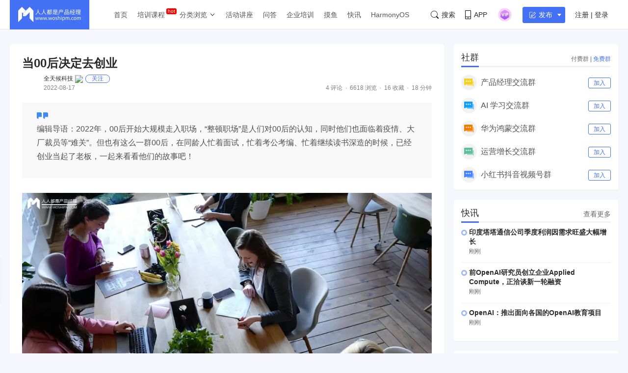

--- FILE ---
content_type: text/html; charset=UTF-8
request_url: https://www.woshipm.com/chuangye/5568741.html
body_size: 27642
content:
<!DOCTYPE html>
<html lang="zh-Hans">

<head>
    <meta charset="UTF-8">
    <meta name="viewport" content="initial-scale=1.0,user-scalable=no,minimal-ui">
    <title>当00后决定去创业 | 人人都是产品经理</title>
    <meta name="baidu-site-verification" content="codeva-oZwKtV7LDl" />
    <meta property="og:title" content="当00后决定去创业 &#8211; 人人都是产品经理"><meta property="og:url" content="https://www.woshipm.com/chuangye/5568741.html"><meta property="og:image" content="https://image.woshipm.com/wp-files/2022/08/IuaiNGq8jXBWsdreLVJp.png"><meta property="og:description" content="编辑导语：2022年，00后开始大规模走入职场，“整顿职场”是人们对00后的认知，同时他们也面临着疫情、大厂裁员等“难关”。但也有这么一群00后，在同龄人忙着面试，忙着考公考编、忙着继续读书深造的时候，已经创业当起了老板，一起来看看他们的故事吧！ 作者：于惠如"><meta property="og:type" content="article"><script type="application/ld+json">
            {
                "@context": "http://schema.org",
                "@type": "Article",
                "name": "当00后决定去创业 &#8211; 人人都是产品经理,","author": "全天候科技","description": "编辑导语：2022年，00后开始大规模走入职场，“整顿职场”是人们对00后的认知，同时他们也面临着疫情、大厂裁员等“难关”。但也有这么一群00后，在同龄人忙着面试，忙着考公考编、忙着继续读书深造的时候，已经创业当起了老板，一起来看看他们的故事吧！ 作者：于惠如",
                "image": [
                    "https:https://image.woshipm.com/wp-files/2022/08/IuaiNGq8jXBWsdreLVJp.png",
                    "https:https://image.woshipm.com/wp-files/2022/08/SX8ib3SOGIGR0wn25xWB.png",
                    "https:https://image.woshipm.com/wp-files/2022/08/Hv0B2ALa2OrOcPpZdqBu.png"
                ],
              "datePublished": "2022-08-17T19:08:31",
              "commentCount": 4,
              "interactionStatistic": {
                "@type": "InteractionCounter",
                "interactionType": "http://schema.org/LikeAction",
                "userInteractionCount": 0
              }
            }
        </script><meta name="keywords" content="00后创业, 3年, 中级, "><meta name="description" content="编辑导语：2022年，00后开始大规模走入职场，“整顿职场”是人们对00后的认知，同时他们也面临着疫情、大厂裁员等“难关”。但也有这么一群00后，在同龄人忙着面试，忙着考公考编、忙着继续读书深造的时候，已经创业当起了老板，一起来看看他们的故事吧！ 作者：于惠如"><link type="image/vnd.microsoft.icon" href="//image.woshipm.com/favicon.ico" rel="shortcut icon"><meta name='robots' content='max-image-preview:large' />
	<style>img:is([sizes="auto" i], [sizes^="auto," i]) { contain-intrinsic-size: 3000px 1500px }</style>
	<link rel='dns-prefetch' href='//image.woshipm.com' />
<script type="text/javascript">
/* <![CDATA[ */
window._wpemojiSettings = {"baseUrl":"https:\/\/s.w.org\/images\/core\/emoji\/16.0.1\/72x72\/","ext":".png","svgUrl":"https:\/\/s.w.org\/images\/core\/emoji\/16.0.1\/svg\/","svgExt":".svg","source":{"concatemoji":"https:\/\/www.woshipm.com\/wp-includes\/js\/wp-emoji-release.min.js?ver=6.8.3"}};
/*! This file is auto-generated */
!function(s,n){var o,i,e;function c(e){try{var t={supportTests:e,timestamp:(new Date).valueOf()};sessionStorage.setItem(o,JSON.stringify(t))}catch(e){}}function p(e,t,n){e.clearRect(0,0,e.canvas.width,e.canvas.height),e.fillText(t,0,0);var t=new Uint32Array(e.getImageData(0,0,e.canvas.width,e.canvas.height).data),a=(e.clearRect(0,0,e.canvas.width,e.canvas.height),e.fillText(n,0,0),new Uint32Array(e.getImageData(0,0,e.canvas.width,e.canvas.height).data));return t.every(function(e,t){return e===a[t]})}function u(e,t){e.clearRect(0,0,e.canvas.width,e.canvas.height),e.fillText(t,0,0);for(var n=e.getImageData(16,16,1,1),a=0;a<n.data.length;a++)if(0!==n.data[a])return!1;return!0}function f(e,t,n,a){switch(t){case"flag":return n(e,"\ud83c\udff3\ufe0f\u200d\u26a7\ufe0f","\ud83c\udff3\ufe0f\u200b\u26a7\ufe0f")?!1:!n(e,"\ud83c\udde8\ud83c\uddf6","\ud83c\udde8\u200b\ud83c\uddf6")&&!n(e,"\ud83c\udff4\udb40\udc67\udb40\udc62\udb40\udc65\udb40\udc6e\udb40\udc67\udb40\udc7f","\ud83c\udff4\u200b\udb40\udc67\u200b\udb40\udc62\u200b\udb40\udc65\u200b\udb40\udc6e\u200b\udb40\udc67\u200b\udb40\udc7f");case"emoji":return!a(e,"\ud83e\udedf")}return!1}function g(e,t,n,a){var r="undefined"!=typeof WorkerGlobalScope&&self instanceof WorkerGlobalScope?new OffscreenCanvas(300,150):s.createElement("canvas"),o=r.getContext("2d",{willReadFrequently:!0}),i=(o.textBaseline="top",o.font="600 32px Arial",{});return e.forEach(function(e){i[e]=t(o,e,n,a)}),i}function t(e){var t=s.createElement("script");t.src=e,t.defer=!0,s.head.appendChild(t)}"undefined"!=typeof Promise&&(o="wpEmojiSettingsSupports",i=["flag","emoji"],n.supports={everything:!0,everythingExceptFlag:!0},e=new Promise(function(e){s.addEventListener("DOMContentLoaded",e,{once:!0})}),new Promise(function(t){var n=function(){try{var e=JSON.parse(sessionStorage.getItem(o));if("object"==typeof e&&"number"==typeof e.timestamp&&(new Date).valueOf()<e.timestamp+604800&&"object"==typeof e.supportTests)return e.supportTests}catch(e){}return null}();if(!n){if("undefined"!=typeof Worker&&"undefined"!=typeof OffscreenCanvas&&"undefined"!=typeof URL&&URL.createObjectURL&&"undefined"!=typeof Blob)try{var e="postMessage("+g.toString()+"("+[JSON.stringify(i),f.toString(),p.toString(),u.toString()].join(",")+"));",a=new Blob([e],{type:"text/javascript"}),r=new Worker(URL.createObjectURL(a),{name:"wpTestEmojiSupports"});return void(r.onmessage=function(e){c(n=e.data),r.terminate(),t(n)})}catch(e){}c(n=g(i,f,p,u))}t(n)}).then(function(e){for(var t in e)n.supports[t]=e[t],n.supports.everything=n.supports.everything&&n.supports[t],"flag"!==t&&(n.supports.everythingExceptFlag=n.supports.everythingExceptFlag&&n.supports[t]);n.supports.everythingExceptFlag=n.supports.everythingExceptFlag&&!n.supports.flag,n.DOMReady=!1,n.readyCallback=function(){n.DOMReady=!0}}).then(function(){return e}).then(function(){var e;n.supports.everything||(n.readyCallback(),(e=n.source||{}).concatemoji?t(e.concatemoji):e.wpemoji&&e.twemoji&&(t(e.twemoji),t(e.wpemoji)))}))}((window,document),window._wpemojiSettings);
/* ]]> */
</script>
<style id='wp-emoji-styles-inline-css' type='text/css'>

	img.wp-smiley, img.emoji {
		display: inline !important;
		border: none !important;
		box-shadow: none !important;
		height: 1em !important;
		width: 1em !important;
		margin: 0 0.07em !important;
		vertical-align: -0.1em !important;
		background: none !important;
		padding: 0 !important;
	}
</style>
<link rel='stylesheet' id='wp-block-library-css' href='https://www.woshipm.com/wp-includes/css/dist/block-library/style.min.css?ver=6.8.3' type='text/css' media='all' />
<style id='classic-theme-styles-inline-css' type='text/css'>
/*! This file is auto-generated */
.wp-block-button__link{color:#fff;background-color:#32373c;border-radius:9999px;box-shadow:none;text-decoration:none;padding:calc(.667em + 2px) calc(1.333em + 2px);font-size:1.125em}.wp-block-file__button{background:#32373c;color:#fff;text-decoration:none}
</style>
<style id='global-styles-inline-css' type='text/css'>
:root{--wp--preset--aspect-ratio--square: 1;--wp--preset--aspect-ratio--4-3: 4/3;--wp--preset--aspect-ratio--3-4: 3/4;--wp--preset--aspect-ratio--3-2: 3/2;--wp--preset--aspect-ratio--2-3: 2/3;--wp--preset--aspect-ratio--16-9: 16/9;--wp--preset--aspect-ratio--9-16: 9/16;--wp--preset--color--black: #000000;--wp--preset--color--cyan-bluish-gray: #abb8c3;--wp--preset--color--white: #ffffff;--wp--preset--color--pale-pink: #f78da7;--wp--preset--color--vivid-red: #cf2e2e;--wp--preset--color--luminous-vivid-orange: #ff6900;--wp--preset--color--luminous-vivid-amber: #fcb900;--wp--preset--color--light-green-cyan: #7bdcb5;--wp--preset--color--vivid-green-cyan: #00d084;--wp--preset--color--pale-cyan-blue: #8ed1fc;--wp--preset--color--vivid-cyan-blue: #0693e3;--wp--preset--color--vivid-purple: #9b51e0;--wp--preset--gradient--vivid-cyan-blue-to-vivid-purple: linear-gradient(135deg,rgba(6,147,227,1) 0%,rgb(155,81,224) 100%);--wp--preset--gradient--light-green-cyan-to-vivid-green-cyan: linear-gradient(135deg,rgb(122,220,180) 0%,rgb(0,208,130) 100%);--wp--preset--gradient--luminous-vivid-amber-to-luminous-vivid-orange: linear-gradient(135deg,rgba(252,185,0,1) 0%,rgba(255,105,0,1) 100%);--wp--preset--gradient--luminous-vivid-orange-to-vivid-red: linear-gradient(135deg,rgba(255,105,0,1) 0%,rgb(207,46,46) 100%);--wp--preset--gradient--very-light-gray-to-cyan-bluish-gray: linear-gradient(135deg,rgb(238,238,238) 0%,rgb(169,184,195) 100%);--wp--preset--gradient--cool-to-warm-spectrum: linear-gradient(135deg,rgb(74,234,220) 0%,rgb(151,120,209) 20%,rgb(207,42,186) 40%,rgb(238,44,130) 60%,rgb(251,105,98) 80%,rgb(254,248,76) 100%);--wp--preset--gradient--blush-light-purple: linear-gradient(135deg,rgb(255,206,236) 0%,rgb(152,150,240) 100%);--wp--preset--gradient--blush-bordeaux: linear-gradient(135deg,rgb(254,205,165) 0%,rgb(254,45,45) 50%,rgb(107,0,62) 100%);--wp--preset--gradient--luminous-dusk: linear-gradient(135deg,rgb(255,203,112) 0%,rgb(199,81,192) 50%,rgb(65,88,208) 100%);--wp--preset--gradient--pale-ocean: linear-gradient(135deg,rgb(255,245,203) 0%,rgb(182,227,212) 50%,rgb(51,167,181) 100%);--wp--preset--gradient--electric-grass: linear-gradient(135deg,rgb(202,248,128) 0%,rgb(113,206,126) 100%);--wp--preset--gradient--midnight: linear-gradient(135deg,rgb(2,3,129) 0%,rgb(40,116,252) 100%);--wp--preset--font-size--small: 13px;--wp--preset--font-size--medium: 20px;--wp--preset--font-size--large: 36px;--wp--preset--font-size--x-large: 42px;--wp--preset--spacing--20: 0.44rem;--wp--preset--spacing--30: 0.67rem;--wp--preset--spacing--40: 1rem;--wp--preset--spacing--50: 1.5rem;--wp--preset--spacing--60: 2.25rem;--wp--preset--spacing--70: 3.38rem;--wp--preset--spacing--80: 5.06rem;--wp--preset--shadow--natural: 6px 6px 9px rgba(0, 0, 0, 0.2);--wp--preset--shadow--deep: 12px 12px 50px rgba(0, 0, 0, 0.4);--wp--preset--shadow--sharp: 6px 6px 0px rgba(0, 0, 0, 0.2);--wp--preset--shadow--outlined: 6px 6px 0px -3px rgba(255, 255, 255, 1), 6px 6px rgba(0, 0, 0, 1);--wp--preset--shadow--crisp: 6px 6px 0px rgba(0, 0, 0, 1);}:where(.is-layout-flex){gap: 0.5em;}:where(.is-layout-grid){gap: 0.5em;}body .is-layout-flex{display: flex;}.is-layout-flex{flex-wrap: wrap;align-items: center;}.is-layout-flex > :is(*, div){margin: 0;}body .is-layout-grid{display: grid;}.is-layout-grid > :is(*, div){margin: 0;}:where(.wp-block-columns.is-layout-flex){gap: 2em;}:where(.wp-block-columns.is-layout-grid){gap: 2em;}:where(.wp-block-post-template.is-layout-flex){gap: 1.25em;}:where(.wp-block-post-template.is-layout-grid){gap: 1.25em;}.has-black-color{color: var(--wp--preset--color--black) !important;}.has-cyan-bluish-gray-color{color: var(--wp--preset--color--cyan-bluish-gray) !important;}.has-white-color{color: var(--wp--preset--color--white) !important;}.has-pale-pink-color{color: var(--wp--preset--color--pale-pink) !important;}.has-vivid-red-color{color: var(--wp--preset--color--vivid-red) !important;}.has-luminous-vivid-orange-color{color: var(--wp--preset--color--luminous-vivid-orange) !important;}.has-luminous-vivid-amber-color{color: var(--wp--preset--color--luminous-vivid-amber) !important;}.has-light-green-cyan-color{color: var(--wp--preset--color--light-green-cyan) !important;}.has-vivid-green-cyan-color{color: var(--wp--preset--color--vivid-green-cyan) !important;}.has-pale-cyan-blue-color{color: var(--wp--preset--color--pale-cyan-blue) !important;}.has-vivid-cyan-blue-color{color: var(--wp--preset--color--vivid-cyan-blue) !important;}.has-vivid-purple-color{color: var(--wp--preset--color--vivid-purple) !important;}.has-black-background-color{background-color: var(--wp--preset--color--black) !important;}.has-cyan-bluish-gray-background-color{background-color: var(--wp--preset--color--cyan-bluish-gray) !important;}.has-white-background-color{background-color: var(--wp--preset--color--white) !important;}.has-pale-pink-background-color{background-color: var(--wp--preset--color--pale-pink) !important;}.has-vivid-red-background-color{background-color: var(--wp--preset--color--vivid-red) !important;}.has-luminous-vivid-orange-background-color{background-color: var(--wp--preset--color--luminous-vivid-orange) !important;}.has-luminous-vivid-amber-background-color{background-color: var(--wp--preset--color--luminous-vivid-amber) !important;}.has-light-green-cyan-background-color{background-color: var(--wp--preset--color--light-green-cyan) !important;}.has-vivid-green-cyan-background-color{background-color: var(--wp--preset--color--vivid-green-cyan) !important;}.has-pale-cyan-blue-background-color{background-color: var(--wp--preset--color--pale-cyan-blue) !important;}.has-vivid-cyan-blue-background-color{background-color: var(--wp--preset--color--vivid-cyan-blue) !important;}.has-vivid-purple-background-color{background-color: var(--wp--preset--color--vivid-purple) !important;}.has-black-border-color{border-color: var(--wp--preset--color--black) !important;}.has-cyan-bluish-gray-border-color{border-color: var(--wp--preset--color--cyan-bluish-gray) !important;}.has-white-border-color{border-color: var(--wp--preset--color--white) !important;}.has-pale-pink-border-color{border-color: var(--wp--preset--color--pale-pink) !important;}.has-vivid-red-border-color{border-color: var(--wp--preset--color--vivid-red) !important;}.has-luminous-vivid-orange-border-color{border-color: var(--wp--preset--color--luminous-vivid-orange) !important;}.has-luminous-vivid-amber-border-color{border-color: var(--wp--preset--color--luminous-vivid-amber) !important;}.has-light-green-cyan-border-color{border-color: var(--wp--preset--color--light-green-cyan) !important;}.has-vivid-green-cyan-border-color{border-color: var(--wp--preset--color--vivid-green-cyan) !important;}.has-pale-cyan-blue-border-color{border-color: var(--wp--preset--color--pale-cyan-blue) !important;}.has-vivid-cyan-blue-border-color{border-color: var(--wp--preset--color--vivid-cyan-blue) !important;}.has-vivid-purple-border-color{border-color: var(--wp--preset--color--vivid-purple) !important;}.has-vivid-cyan-blue-to-vivid-purple-gradient-background{background: var(--wp--preset--gradient--vivid-cyan-blue-to-vivid-purple) !important;}.has-light-green-cyan-to-vivid-green-cyan-gradient-background{background: var(--wp--preset--gradient--light-green-cyan-to-vivid-green-cyan) !important;}.has-luminous-vivid-amber-to-luminous-vivid-orange-gradient-background{background: var(--wp--preset--gradient--luminous-vivid-amber-to-luminous-vivid-orange) !important;}.has-luminous-vivid-orange-to-vivid-red-gradient-background{background: var(--wp--preset--gradient--luminous-vivid-orange-to-vivid-red) !important;}.has-very-light-gray-to-cyan-bluish-gray-gradient-background{background: var(--wp--preset--gradient--very-light-gray-to-cyan-bluish-gray) !important;}.has-cool-to-warm-spectrum-gradient-background{background: var(--wp--preset--gradient--cool-to-warm-spectrum) !important;}.has-blush-light-purple-gradient-background{background: var(--wp--preset--gradient--blush-light-purple) !important;}.has-blush-bordeaux-gradient-background{background: var(--wp--preset--gradient--blush-bordeaux) !important;}.has-luminous-dusk-gradient-background{background: var(--wp--preset--gradient--luminous-dusk) !important;}.has-pale-ocean-gradient-background{background: var(--wp--preset--gradient--pale-ocean) !important;}.has-electric-grass-gradient-background{background: var(--wp--preset--gradient--electric-grass) !important;}.has-midnight-gradient-background{background: var(--wp--preset--gradient--midnight) !important;}.has-small-font-size{font-size: var(--wp--preset--font-size--small) !important;}.has-medium-font-size{font-size: var(--wp--preset--font-size--medium) !important;}.has-large-font-size{font-size: var(--wp--preset--font-size--large) !important;}.has-x-large-font-size{font-size: var(--wp--preset--font-size--x-large) !important;}
:where(.wp-block-post-template.is-layout-flex){gap: 1.25em;}:where(.wp-block-post-template.is-layout-grid){gap: 1.25em;}
:where(.wp-block-columns.is-layout-flex){gap: 2em;}:where(.wp-block-columns.is-layout-grid){gap: 2em;}
:root :where(.wp-block-pullquote){font-size: 1.5em;line-height: 1.6;}
</style>
<link rel='stylesheet' id='ui-css' href='//image.woshipm.com/fp/css/ui.css?ver=6.0.12' type='text/css' media='screen' />
<link rel='stylesheet' id='swipper-css' href='//image.woshipm.com/fp/css/swiper-bundle.min.css?ver=6.0.12' type='text/css' media='screen' />
<link rel='stylesheet' id='misc-css' href='//image.woshipm.com/fp/css/app.min.css?ver=6.0.12' type='text/css' media='screen' />
<link rel='stylesheet' id='fa-css' href='//image.woshipm.com/kan/css/font-awesome.min.css?ver=6.0.12' type='text/css' media='screen' />
<link rel="canonical" href="https://www.woshipm.com/chuangye/5568741.html" />
<link rel="icon" href="https://image.woshipm.com/wp-files/2024/11/MbtEc6Z3dCX41DLY4alz.png" sizes="32x32" />
<link rel="icon" href="https://image.woshipm.com/wp-files/2024/11/MbtEc6Z3dCX41DLY4alz.png" sizes="192x192" />
<link rel="apple-touch-icon" href="https://image.woshipm.com/wp-files/2024/11/MbtEc6Z3dCX41DLY4alz.png" />
<meta name="msapplication-TileImage" content="https://image.woshipm.com/wp-files/2024/11/MbtEc6Z3dCX41DLY4alz.png" />
<style>.comment--location {
			display: flex;
			margin-top: 8px;
			align-items: center;
			font-size: 14px!important;
			padding-left: 10px;
			color: rgba(0,0,0,.5)!important;
			fill: rgba(0,0,0,.5)!important;
		}
		.comment--location svg {
			margin-right: 5px;
		}
		</style></head>

<body class="single u-backgroundColorLightBlue is-fixedHeader">
    <div id="app" class="surface--content">
        <el-backtop></el-backtop>
        <header class="pm--metabar">
            <div class="container u-flex">
                <a href="/" class="u-flex u-relative"><img class="logo" src="//image.woshipm.com/fp/images/logo.png" alt="人人都是产品经理"></a>
                <nav class="header-nav">
                    <ul class="subnav-ul">
                        <li class="menu-item"><a href="https://www.woshipm.com/">首页</a></li>
                        <li class="menu-item menu-item-has-children menu-item--new">
                            <a href="javascript:;">培训课程</a>
                            <div class="sub--menuWidth">
                                <div class="container dropCard--courses">
                                    <div class="dropCourse--list">
                                        <div class="dropCourse--title"><a href="https://www.qidianla.com/" target="_blank">名师辅导课</a></div>
                                        <div class="dropCourse--item"><a href="https://ke.qidianla.com/courses/aipmtc" target="_blank">AI产品经理转岗特训营</a></div>
                                        <div class="dropCourse--item"><a href="https://vip.qidianla.com/studyClass.html" target="_blank">BAT大厂产品运营体系课</a></div>
                                        <div class="dropCourse--item"><a href="https://ke.qidianla.com/courses/bcpm" target="_blank">B端C端全栈产品经理私教课</a></div>
                                        <div class="dropCourse--more"><a href="https://www.qidianla.com/" target="_blank">查看更多<span class="el-icon-d-arrow-right"></span></a></div>
                                    </div>
                                    <div class="dropCourse--list">
                                        <div class="dropCourse--title"><a href="https://www.qidianla.com/" target="_blank">个人自学课</a></div>
                                        <div class="dropCourse--item"><a href="https://ke.qidianla.com/courses/iom" target="_blank">互联网运营能力进阶</a></div>
                                        <div class="dropCourse--item"><a href="https://ke.qidianla.com/courses/bupm" target="_blank">业务产品经理能力进阶</a></div>
                                        <div class="dropCourse--item"><a href="https://ke.qidianla.com/courses/ecpm1" target="_blank">电商产品经理从入门到进阶</a></div>
                                        <div class="dropCourse--more"><a href="https://www.qidianla.com/" target="_blank">查看更多<span class="el-icon-d-arrow-right"></span></a></div>
                                    </div>
                                    <div class="dropCourse--list">
                                        <div class="dropCourse--title"><a href="https://daxue.qidianla.com/" target="_blank">企业内训课</a></div>
                                        <div class="dropCourse--double">
                                            <div class="dropCourse--doubleItem">
                                                <div class="dropCourse--item"><a href="https://daxue.qidianla.com/" target="_blank">数字化产品经理课</a></div>
                                                <div class="dropCourse--item"><a href="https://daxue.qidianla.com/" target="_blank">商业化产品实战课</a></div>
                                                <div class="dropCourse--item"><a href="https://daxue.qidianla.com/" target="_blank">数字化营销体系课</a></div>
                                            </div>
                                            <div class="dropCourse--doubleItem">
                                                <div class="dropCourse--item"><a href="https://daxue.qidianla.com/" target="_blank">B端运营实战课</a></div>
                                                <div class="dropCourse--item"><a href="https://daxue.qidianla.com/" target="_blank">私域流量实战课</a></div>
                                                <div class="dropCourse--item"><a href="https://daxue.qidianla.com/" target="_blank">数据分析体系课</a></div>
                                            </div>
                                        </div>
                                        <div class="dropCourse--more"><a href="https://daxue.qidianla.com/" target="_blank">查看更多<span class="el-icon-d-arrow-right"></span></a></div>
                                    </div>
                                </div>
                            </div>
                        </li>
                        <li class="menu-item menu-item-has-children">
                            <a href="javascript:;">分类浏览</a>
                            <svg width="14" height="14" viewBox="0 0 19 19" class="svgIcon">
                                <path d="M3.9 6.77l5.2 5.76.43.47.43-.47 5.15-5.7-.85-.77-4.73 5.25L4.75 6z" fill-rule="evenodd"></path>
                            </svg>
                            <div class="sub--menuWidth">
                                <div class="container dropCard--list">
                                    <div class="pm--category">
                                                                                    <div class="pm--categoryItem">
                                                <a href="https://www.woshipm.com/category/it" class="u-flex" target="_blank">
                                                    <div class="content">
                                                        <div class="name">业界动态</div>
                                                        <div class="count">30696篇文章</div>
                                                    </div>
                                                </a>
                                            </div>
                                                                                    <div class="pm--categoryItem">
                                                <a href="https://www.woshipm.com/category/pd" class="u-flex" target="_blank">
                                                    <div class="content">
                                                        <div class="name">产品设计</div>
                                                        <div class="count">19253篇文章</div>
                                                    </div>
                                                </a>
                                            </div>
                                                                                    <div class="pm--categoryItem">
                                                <a href="https://www.woshipm.com/category/operate" class="u-flex" target="_blank">
                                                    <div class="content">
                                                        <div class="name">产品运营</div>
                                                        <div class="count">15148篇文章</div>
                                                    </div>
                                                </a>
                                            </div>
                                                                                    <div class="pm--categoryItem">
                                                <a href="https://www.woshipm.com/category/pmd" class="u-flex" target="_blank">
                                                    <div class="content">
                                                        <div class="name">产品经理</div>
                                                        <div class="count">9566篇文章</div>
                                                    </div>
                                                </a>
                                            </div>
                                                                                    <div class="pm--categoryItem">
                                                <a href="https://www.woshipm.com/category/zhichang" class="u-flex" target="_blank">
                                                    <div class="content">
                                                        <div class="name">职场攻略</div>
                                                        <div class="count">5310篇文章</div>
                                                    </div>
                                                </a>
                                            </div>
                                                                                    <div class="pm--categoryItem">
                                                <a href="https://www.woshipm.com/category/marketing" class="u-flex" target="_blank">
                                                    <div class="content">
                                                        <div class="name">营销推广</div>
                                                        <div class="count">4857篇文章</div>
                                                    </div>
                                                </a>
                                            </div>
                                                                                    <div class="pm--categoryItem">
                                                <a href="https://www.woshipm.com/category/ucd" class="u-flex" target="_blank">
                                                    <div class="content">
                                                        <div class="name">交互体验</div>
                                                        <div class="count">3919篇文章</div>
                                                    </div>
                                                </a>
                                            </div>
                                                                                    <div class="pm--categoryItem">
                                                <a href="https://www.woshipm.com/category/evaluating" class="u-flex" target="_blank">
                                                    <div class="content">
                                                        <div class="name">分析评测</div>
                                                        <div class="count">3557篇文章</div>
                                                    </div>
                                                </a>
                                            </div>
                                                                                    <div class="pm--categoryItem">
                                                <a href="https://www.woshipm.com/category/chuangye" class="u-flex" target="_blank">
                                                    <div class="content">
                                                        <div class="name">创业学院</div>
                                                        <div class="count">2242篇文章</div>
                                                    </div>
                                                </a>
                                            </div>
                                                                                    <div class="pm--categoryItem">
                                                <a href="https://www.woshipm.com/category/user-research" class="u-flex" target="_blank">
                                                    <div class="content">
                                                        <div class="name">用户研究</div>
                                                        <div class="count">1891篇文章</div>
                                                    </div>
                                                </a>
                                            </div>
                                                                                    <div class="pm--categoryItem">
                                                <a href="https://www.woshipm.com/category/data-analysis" class="u-flex" target="_blank">
                                                    <div class="content">
                                                        <div class="name">数据分析</div>
                                                        <div class="count">1792篇文章</div>
                                                    </div>
                                                </a>
                                            </div>
                                                                                    <div class="pm--categoryItem">
                                                <a href="https://www.woshipm.com/category/rp" class="u-flex" target="_blank">
                                                    <div class="content">
                                                        <div class="name">原型设计</div>
                                                        <div class="count">1435篇文章</div>
                                                    </div>
                                                </a>
                                            </div>
                                                                            </div>
                                </div>
                            </div>
                        </li>
                        <li class="menu-item"><a target="_blank" data-id="37" data-adid="41" href="/category/active">活动讲座</a></li>
                        <li class="menu-item"><a target="_blank" data-id="35" data-adid="41" href="https://wen.woshipm.com/">问答</a></li>
                        <li class="menu-item"><a target="_blank" data-id="32" data-adid="41" href="https://daxue.qidianla.com/">企业培训</a></li>
                        <li class="menu-item"><a target="_blank" data-id="32" data-adid="41" href="/fish/">摸鱼</a></li>
                        <li class="menu-item"><a target="_blank" data-id="32" data-adid="41" href="/digest">快讯</a></li>
<li class="menu-item"><a target="_blank" data-id="32" data-adid="41" href="/harmony">HarmonyOS</a></li>
                    </ul>
                </nav>
                <div class="pm--metabar__right u-flex">
                    <a class="pm--metabarItem u-flex u-cursorPointer" href="https://api.woshipm.com/search/list.html" target="_blank">
                        <svg class="svgIcon-use" width="16" height="16" viewBox="0 0 16 16">
                            <path d="M15.800,14.481 L12.519,11.200 C12.504,11.184 12.487,11.170 12.471,11.156 C13.361,9.988 13.890,8.529 13.890,6.947 C13.890,3.110 10.780,-0.000 6.945,-0.000 C3.109,-0.000 -0.000,3.110 -0.000,6.947 C-0.000,10.785 3.109,13.895 6.945,13.895 C8.529,13.895 9.990,13.364 11.159,12.471 C11.172,12.487 11.186,12.503 11.201,12.518 L14.483,15.800 C14.786,16.104 15.329,16.056 15.693,15.692 C16.056,15.328 16.104,14.786 15.800,14.481 L15.800,14.481 ZM0.772,6.947 C0.772,3.537 3.535,0.771 6.945,0.771 C10.354,0.771 13.118,3.537 13.118,6.947 C13.118,8.621 12.453,10.138 11.373,11.250 C11.351,11.269 11.330,11.288 11.310,11.308 C11.289,11.329 11.269,11.351 11.250,11.373 C10.138,12.456 8.619,13.123 6.945,13.123 C3.535,13.123 0.772,10.358 0.772,6.947 L0.772,6.947 Z" class="cls-1"></path>
                        </svg>搜索
                    </a>
                    <div class="pm--metabarItem pm--metabar__dropdown u-flex u-relative"><svg class="svgIcon-use" width="12" height="18" viewBox="0 0 12 18">
                            <path d="M10.599,17.999 L1.401,17.999 C0.626,17.999 -0.000,17.381 -0.000,16.616 L-0.000,1.382 C-0.000,0.617 0.626,-0.001 1.401,-0.001 L10.599,-0.001 C11.374,-0.001 12.000,0.627 12.000,1.382 L12.000,16.616 C12.000,17.381 11.374,17.999 10.599,17.999 ZM11.066,1.382 C11.066,1.128 10.857,0.922 10.599,0.922 L1.401,0.922 C1.142,0.922 0.934,1.128 0.934,1.382 L0.934,12.800 L11.066,12.800 L11.066,1.382 ZM11.066,13.811 L0.934,13.811 L0.934,16.626 C0.934,16.881 1.142,17.087 1.401,17.087 L10.599,17.087 C10.857,17.087 11.066,16.881 11.066,16.626 L11.066,13.811 ZM6.000,16.283 C5.483,16.283 5.066,15.871 5.066,15.361 C5.066,14.851 5.483,14.439 6.000,14.439 C6.516,14.439 6.934,14.851 6.934,15.361 C6.934,15.871 6.516,16.283 6.000,16.283 Z"></path>
                        </svg>APP<div class="pm--qrcodeCard__dropdown">
                            <img class="app-qrcode-img" src="https://image.woshipm.com/build/img/footer-appdownload.png">
                        </div>
                    </div>
                    <div class="pm--metabarItem pm--metabar__dropdown u-flex u-relative">
                        <img src="https://image.woshipm.com/VIP.svg" width="32" />
                        <div class="pm--userCard__dropdown u-shadowed" style="right: -165px;
    width: 365px;box-sizing: border-box;">
                            <div class="pm--vipCard">
                                <div class="pm--vipCard__title"><img src="https://image.woshipm.com/2023/05/19/de725b98-f62f-11ed-adbb-00163e0b5ff3.png">起点课堂会员权益</div>
                                <div class="pm--vipCard__list">
                                    <div class="pm--vipCard__item"><img width="24" src="https://image.woshipm.com/2023/05/19/dfe517e2-f62d-11ed-bbb6-00163e0b5ff3.png" />职业体系课特权</div>
                                    <div class="pm--vipCard__item"><img width="24" src="https://image.woshipm.com/2023/05/19/ebb5071c-f62d-11ed-bbb6-00163e0b5ff3.png" />线下行业大会特权</div>
                                    <div class="pm--vipCard__item"><img width="24" src="https://image.woshipm.com/2023/05/19/c9756278-f62d-11ed-94e0-00163e0b5ff3.png" />个人IP打造特权</div>
                                    <div class="pm--vipCard__item"><img width="24" src="https://image.woshipm.com/2023/05/19/f64625a8-f62d-11ed-bbb6-00163e0b5ff3.png" />30+门专项技能课</div>
                                    <div class="pm--vipCard__item"><img width="20" src="https://image.woshipm.com/2023/05/19/0148a02a-f62e-11ed-96ae-00163e0b5ff3.png" />1300+专题课程</div>
                                    <div class="pm--vipCard__item"><img width="24" src="https://image.woshipm.com/2023/05/19/25fc8396-f62e-11ed-adbb-00163e0b5ff3.png" />12场职场软技能直播</div>
                                    <div class="pm--vipCard__item"><img width="24" src="https://image.woshipm.com/2023/05/19/1d4ecd4e-f62e-11ed-adbb-00163e0b5ff3.png" />12场求职辅导直播</div>
                                    <div class="pm--vipCard__item"><img width="24" src="https://image.woshipm.com/2023/05/19/30793c56-f62e-11ed-adbb-00163e0b5ff3.png" />12场专业技能直播</div>
                                    <div class="pm--vipCard__item"><img width="24" src="https://image.woshipm.com/2023/05/19/15fae604-f62e-11ed-bbb6-00163e0b5ff3.png" />会员专属社群</div>
                                    <div class="pm--vipCard__item"><img width="24" src="https://image.woshipm.com/2023/05/19/0e3283be-f62e-11ed-8df9-00163e0b5ff3.png" />荣耀标识</div>
                                </div>
                                <div class="pm--vipCard__button">
                                    <a href="https://vip.qidianla.com/member.html" target="_blank">{{ userInfo.member ? '查看权益' : '开通会员' }}</a>
                                </div>
                            </div>
                        </div>
                    </div>
                    <metabar-notice :islogin="islogin"></metabar-notice>
                    <div class="pm--metabar__dropdown u-flex u-relative"><span @click="showLoginForm" class="u-flex el-button el-button--primary el-button--mini" style="padding-right: 5px;font-size: 14px;padding-left: 13px;"><svg class="svgIcon-use" width="18" height="17" viewBox="0 0 18 17" style="width: 13px;fill: white;margin-right: 6px;">
                                <path d="M17.831,3.950 L9.184,12.519 C9.113,12.590 9.024,12.641 8.927,12.667 L4.754,13.785 C4.705,13.798 4.655,13.805 4.603,13.805 C4.450,13.805 4.301,13.743 4.193,13.635 C4.047,13.489 3.992,13.275 4.048,13.078 L5.219,8.984 C5.246,8.891 5.296,8.805 5.366,8.736 L14.013,0.165 C14.122,0.058 14.267,-0.002 14.421,-0.002 C14.575,-0.002 14.720,0.058 14.829,0.165 L17.831,3.141 C17.940,3.249 18.000,3.393 18.000,3.545 C18.000,3.698 17.940,3.842 17.831,3.950 ZM8.156,11.689 L6.199,9.750 L5.436,12.419 L8.156,11.689 ZM14.421,1.378 L6.902,8.830 L9.088,10.997 L16.607,3.546 L14.421,1.378 ZM1.153,2.286 L1.153,14.895 C1.153,15.425 1.588,15.855 2.122,15.855 L14.732,15.855 C15.267,15.855 15.701,15.425 15.701,14.895 L15.701,10.476 L16.855,10.476 L16.855,14.895 C16.855,16.055 15.902,16.998 14.732,16.998 L2.122,16.998 C0.952,16.998 -0.000,16.055 -0.000,14.895 L-0.000,2.286 C-0.000,1.126 0.952,0.183 2.122,0.183 L9.326,0.183 L9.326,1.326 L2.122,1.326 C1.588,1.326 1.153,1.756 1.153,2.286 Z"></path>
                            </svg>发布<svg width="12" height="12" viewBox="0 0 12 12" fill="none" xmlns="http://www.w3.org/2000/svg" class="unfold12-icon" style="margin-right: 0; margin-left: 8px;">
                                <path d="M2.45025 4.82383C2.17422 4.49908 2.40501 4 2.83122 4H9.16878C9.59499 4 9.82578 4.49908 9.54975 4.82382L6.38097 8.5518C6.1813 8.7867 5.8187 8.7867 5.61903 8.5518L2.45025 4.82383Z" fill="white" data-v-3a3133c9=""></path>
                            </svg></span>
                                            </div>
                                            <div class="pm--metabarItem u-flex u-paddingLeft20">
                            <span @click="showLoginForm" class="item">注册 | 登录
                                <div class="login-popover">
                                    <div class="login-guide-wrap">
                                        <div class="login-guide-title">登录人人都是产品经理即可获得以下权益</div>
                                        <ul class="login-guide-list">
                                            <li class="login-guide-list-item">
                                                <div class="login-guide-icon-wrap">
                                                    <svg width="20" height="20" viewBox="0 0 20 20" fill="none" xmlns="http://www.w3.org/2000/svg" class="login-guide-icon">
                                                        <path d="M4.62218 2.68165C3.64897 2.29236 2.59033 3.0091 2.59033 4.05728V13.961C2.59033 14.2639 2.77476 14.5363 3.05601 14.6488L8.88416 16.98C9.59939 17.2661 10.3973 17.2661 11.1125 16.98L16.9406 14.6488C17.2219 14.5363 17.4063 14.2639 17.4063 13.961V4.05728C17.4063 3.0091 16.3477 2.29236 15.3745 2.68165L11.1125 4.38644C10.3973 4.67253 9.59939 4.67253 8.88416 4.38644L4.62218 2.68165Z" stroke="currentColor" stroke-width="1.2"></path>
                                                        <path d="M9.99609 7.42676V14.094" stroke="currentColor" stroke-width="1.2" stroke-linecap="round"></path>
                                                    </svg>
                                                </div>
                                                <span class="login-guide-text">关注优质作者</span>
                                            </li>
                                            <li class="login-guide-list-item">
                                                <div class="login-guide-icon-wrap">
                                                    <svg width="18" height="18" viewBox="0 0 18 18" fill="none" xmlns="http://www.w3.org/2000/svg" class="login-guide-icon">
                                                        <path fill-rule="evenodd" clip-rule="evenodd" d="M8.99999 3.37781L7.26101 6.9014C7.15913 7.10768 6.96219 7.25119 6.73392 7.28433L2.84544 7.84938L5.65897 10.5919C5.65903 10.592 5.6589 10.5919 5.65897 10.5919C5.82418 10.7529 5.89936 10.9849 5.8605 11.2116L5.19624 15.0845L8.67423 13.256C8.87818 13.1488 9.12181 13.1488 9.32576 13.256L12.8037 15.0845L12.1395 11.2117C12.1006 10.9849 12.1756 10.7531 12.3408 10.5921C12.3409 10.592 12.3408 10.5922 12.3408 10.5921L15.1545 7.84938L11.2663 7.28437C11.038 7.25122 10.8409 7.10782 10.739 6.90153L8.99999 3.37781ZM9.26883 2.83308C9.26888 2.83298 9.26878 2.83318 9.26883 2.83308V2.83308ZM9.62775 2.39022C9.37097 1.86993 8.62901 1.86993 8.37224 2.39022L6.43408 6.3174L2.10014 6.94718C1.52608 7.03061 1.29661 7.73615 1.71217 8.14119C1.71216 8.14118 1.71219 8.14121 1.71217 8.14119L4.84822 11.1981L4.10789 15.5145C4.00989 16.0863 4.61 16.5224 5.12357 16.2525L8.99999 14.2145L12.8764 16.2525C13.3899 16.5224 13.9901 16.0863 13.8921 15.5146L13.1518 11.1981L16.2877 8.14126C16.7035 7.73618 16.4739 7.0306 15.8999 6.94718L11.5659 6.3174L9.62775 2.39022ZM4.96134 11.3084C4.96141 11.3084 4.96128 11.3083 4.96134 11.3084V11.3084Z" fill="currentColor"></path>
                                                    </svg>
                                                </div>
                                                <span class="login-guide-text">收藏优质内容</span>
                                            </li>
                                            <li class="login-guide-list-item">
                                                <div class="login-guide-icon-wrap">
                                                    <svg width="18" height="18" viewBox="0 0 18 18" fill="none" xmlns="http://www.w3.org/2000/svg" class="login-guide-icon">
                                                        <path fill-rule="evenodd" clip-rule="evenodd" d="M12.1337 10.5801C12.4205 10.5801 12.653 10.8125 12.653 11.0993V11.8658H13.4194C13.7062 11.8658 13.9387 12.0983 13.9387 12.385C13.9387 12.6718 13.7062 12.9043 13.4194 12.9043H12.1337C11.847 12.9043 11.6145 12.6718 11.6145 12.385V11.0993C11.6145 10.8125 11.847 10.5801 12.1337 10.5801Z" fill="currentColor"></path>
                                                        <path fill-rule="evenodd" clip-rule="evenodd" d="M2.05225 4.64889C2.05225 3.21507 3.21458 2.05273 4.6484 2.05273H11.4231C12.8569 2.05273 14.0193 3.21507 14.0193 4.64889V9.32197H12.9808V4.64889C12.9808 3.7886 12.2834 3.0912 11.4231 3.0912H4.6484C3.78811 3.0912 3.09071 3.7886 3.09071 4.64889V13.3522C3.09071 14.2125 3.78811 14.9099 4.6484 14.9099H12.2143V15.9483H4.6484C3.21459 15.9483 2.05225 14.786 2.05225 13.3522V4.64889Z" fill="currentColor"></path>
                                                        <path fill-rule="evenodd" clip-rule="evenodd" d="M12.214 9.51893C10.7255 9.51893 9.51893 10.7255 9.51893 12.214C9.51893 13.7024 10.7255 14.909 12.214 14.909C13.7024 14.909 14.909 13.7024 14.909 12.214C14.909 10.7255 13.7024 9.51893 12.214 9.51893ZM8.48047 12.214C8.48047 10.152 10.152 8.48047 12.214 8.48047C14.2759 8.48047 15.9475 10.152 15.9475 12.214C15.9475 14.2759 14.2759 15.9475 12.214 15.9475C10.152 15.9475 8.48047 14.2759 8.48047 12.214Z" fill="currentColor"></path>
                                                        <path fill-rule="evenodd" clip-rule="evenodd" d="M4.82129 5.4372C4.82129 5.15044 5.05376 4.91797 5.34052 4.91797L10.7306 4.91797C11.0174 4.91797 11.2499 5.15044 11.2499 5.4372C11.2499 5.72396 11.0174 5.95643 10.7306 5.95643L5.34052 5.95643C5.05376 5.95643 4.82129 5.72396 4.82129 5.4372Z" fill="currentColor"></path>
                                                        <path fill-rule="evenodd" clip-rule="evenodd" d="M4.78394 8.35712C4.78394 8.07035 5.01641 7.83789 5.30317 7.83789L8.03531 7.83791C8.32208 7.83791 8.55454 8.07038 8.55454 8.35715C8.55454 8.64391 8.32207 8.87637 8.03531 8.87637L5.30316 8.87635C5.0164 8.87635 4.78393 8.64388 4.78394 8.35712Z" fill="currentColor"></path>
                                                    </svg>
                                                </div>
                                                <span class="login-guide-text">查阅浏览足迹</span>
                                            </li>
                                            <li class="login-guide-list-item">
                                                <div class="login-guide-icon-wrap">
                                                    <svg width="18" height="18" viewBox="0 0 18 18" fill="none" xmlns="http://www.w3.org/2000/svg" class="login-guide-icon">
                                                        <path fill-rule="evenodd" clip-rule="evenodd" d="M5.21627 3.23729H2.91894L2.91894 14.2645H5.21627V3.23729ZM2.91894 2.31836C2.41142 2.31836 2 2.72978 2 3.23729V14.2645C2 14.772 2.41142 15.1835 2.91894 15.1835H5.21627C5.72379 15.1835 6.13521 14.772 6.13521 14.2645V3.23729C6.13521 2.72978 5.72379 2.31836 5.21627 2.31836H2.91894Z" fill="currentColor"></path>
                                                        <path fill-rule="evenodd" clip-rule="evenodd" d="M8.43258 3.23729H6.13524L6.13524 14.2645H8.43258V3.23729ZM6.13524 2.31836C5.62773 2.31836 5.21631 2.72978 5.21631 3.23729V14.2645C5.21631 14.772 5.62773 15.1835 6.13524 15.1835H8.43258C8.9401 15.1835 9.35152 14.772 9.35152 14.2645V3.23729C9.35152 2.72978 8.9401 2.31836 8.43258 2.31836H6.13524Z" fill="currentColor"></path>
                                                        <path fill-rule="evenodd" clip-rule="evenodd" d="M12.0205 3.1255L9.80149 3.7201L12.6555 14.3716L14.8746 13.777L12.0205 3.1255ZM9.56365 2.83247C9.07343 2.96383 8.78251 3.46772 8.91386 3.95794L11.7679 14.6094C11.8993 15.0996 12.4032 15.3906 12.8934 15.2592L15.1124 14.6646C15.6027 14.5333 15.8936 14.0294 15.7622 13.5391L12.9082 2.88767C12.7768 2.39744 12.2729 2.10653 11.7827 2.23788L9.56365 2.83247Z" fill="currentColor"></path>
                                                    </svg>
                                                </div>
                                                <span class="login-guide-text">免费发布作品</span>
                                            </li>
                                            <li class="login-guide-list-item">
                                                <div class="login-guide-icon-wrap">
                                                    <svg width="18" height="18" viewBox="0 0 18 18" fill="none" xmlns="http://www.w3.org/2000/svg" class="login-guide-icon">
                                                        <path fill-rule="evenodd" clip-rule="evenodd" d="M13.2368 3.03451C12.587 2.18471 11.3966 2.05398 10.5779 2.74252L8.99865 4.07065L7.41943 2.74252C6.60071 2.05398 5.41026 2.18471 4.76048 3.03451C4.40851 3.49484 4.28737 4.07174 4.38041 4.61328H3.42708C2.6907 4.61328 2.09375 5.21023 2.09375 5.94661V7.78026C2.09375 8.50852 2.67761 9.10041 3.40278 9.11338V14.285C3.40278 15.3896 4.29821 16.285 5.40278 16.285H12.5945C13.6991 16.285 14.5945 15.3896 14.5945 14.285V9.11342C15.3209 9.10187 15.9062 8.50942 15.9062 7.78026V5.94661C15.9062 5.21024 15.3093 4.61328 14.5729 4.61328H13.6169C13.7099 4.07174 13.5888 3.49484 13.2368 3.03451ZM12.61 4.61328C12.7209 4.3068 12.6796 3.95035 12.4715 3.67815C12.1572 3.26708 11.5813 3.20384 11.1853 3.53691L9.90541 4.61328H12.61ZM8.09189 4.61328L6.81202 3.53691C6.41598 3.20384 5.84013 3.26708 5.52581 3.67815C5.31768 3.95035 5.27642 4.3068 5.38727 4.61328H8.09189ZM3.09375 5.94661C3.09375 5.76252 3.24299 5.61328 3.42708 5.61328H8.49863V8.11359H3.42708C3.24299 8.11359 3.09375 7.96435 3.09375 7.78026V5.94661ZM9.49863 8.11359V5.61328H14.5729C14.757 5.61328 14.9062 5.76252 14.9062 5.94661V7.78026C14.9062 7.96435 14.757 8.11359 14.5729 8.11359H9.49863ZM4.40278 9.11719H8.49863L8.49863 15.285H5.40278C4.85049 15.285 4.40278 14.8373 4.40278 14.285V9.11719ZM9.49863 9.11719L9.49863 15.285H12.5945C13.1468 15.285 13.5945 14.8373 13.5945 14.285V9.11719H9.49863Z" fill="currentColor"></path>
                                                    </svg>
                                                </div>
                                                <span class="login-guide-text">参与提问答疑</span>
                                            </li>
                                            <li class="login-guide-list-item">
                                                <div class="login-guide-icon-wrap">
                                                    <svg width="28" height="28" viewBox="0 0 28 28" fill="none" xmlns="http://www.w3.org/2000/svg" class="user-level-icon login-guide-icon">
                                                        <path d="M17.2673 10.1562H19.7673V12.6562" stroke="currentColor" stroke-linecap="round" stroke-linejoin="round"></path>
                                                        <path d="M8.5625 8.25V18.375C8.5625 18.9273 9.01022 19.375 9.5625 19.375H20.4375" stroke="currentColor" stroke-linecap="round" stroke-linejoin="round"></path>
                                                        <path d="M10.5625 16.0938L13.888 12.36L16.0216 14.2603L18.9739 10.9455" stroke="currentColor" stroke-linecap="round" stroke-linejoin="round"></path>
                                                    </svg>
                                                </div>
                                                <span class="login-guide-text">交流互动学习</span>
                                            </li>
                                        </ul>
                                        <button type="button" class="login-guide-login-button" @click.stop="showLoginForm">
                                            <span>
                                                立即登录
                                            </span>
                                        </button>
                                        <div class="login-guide-register">
                                            首次使用？
                                            <div class="login-guide-register-button" @click.stop="showLoginForm">
                                                点我注册
                                            </div>
                                        </div>
                                    </div>
                                </div>
                            </span>
                        </div>
                                    </div>
            </div>
        </header><div class="main-content" data-dts-page="article_detail_normal" data-dts-event-info='{"article_id":5568741}'>
    <div class="container">
        <div class="article--heroAd js-star" data-id="16"></div>
        <div class="home-block">
            <div class="u-width850">
                <div class="article--wrapper u-backgroundColorWhite u-rounded u-shadowed">
                    <h2 class="article--title"> 当00后决定去创业</h2>
                    <div class="stream-list-meta artilce--meta2">
                        <div class="u-flex0">
                            <a target="_blank" class="u-flex" href="https://www.woshipm.com/u/1501233"><img src="https://static.woshipm.com/pmadmin_avatar_20230227184435_3651.jpg?imageView2/1/w/72/h/72/q/100" alt="" height="36" width="36" class="avatar"></a>
                        </div>
                        <div class="u-flex1">
                            <div class="author u-flex" data-id="1501233">
                                <a target="_blank" class="ui-captionStrong" href="https://www.woshipm.com/u/1501233">全天候科技</a>
                                <el-tooltip class="newusertagIcon icon-num-1101" effect="dark" content="普通作者" placement="top"><img src="https://static.woshipm.com/tag/1101_1@2x.png " width=16 @click="goVip({parentCode: 1100})" /></el-tooltip>                                <sub-button :author="1501233" :status="isFollowing" @subauthorchild="subauthor" />
                            </div>
                            <div class="meta--sup">
                                <time>2022-08-17</time>
                                <div class="meta--sup__right">
                                    4 评论
                                    <span class="dot"></span>
                                    6618 浏览
                                    <span class="dot"></span>
                                    16 收藏
                                    <span class="dot"></span>
                                    <el-tooltip class="item" effect="dark" content="预计阅读时间 18 分钟" placement="top">
                                        <span>18 分钟</span>
                                    </el-tooltip>
                                </div>
                            </div>
                        </div>
                    </div>
                                        <div class="article-topAd js-star js-star-25" data-id="3"></div>
                    <div class="article--content grap">
                        <div v-pre>
                            <blockquote><p>编辑导语：2022年，00后开始大规模走入职场，“整顿职场”是人们对00后的认知，同时他们也面临着疫情、大厂裁员等“难关”。但也有这么一群00后，在同龄人忙着面试，忙着考公考编、忙着继续读书深造的时候，已经创业当起了老板，一起来看看他们的故事吧！</p></blockquote>
<p><img data-action="zoom" loading="lazy" decoding="async" class="aligncenter size-full wp-image-5568757" src="https://image.woshipm.com/wp-files/2022/08/IuaiNGq8jXBWsdreLVJp.png" alt="" width="900" height="420" /></p>
<p>作者：于惠如；编辑：罗丽娟；本文来源于全天候科技（ID：iawtmt）</p>
<p>这些00后CEO，多数拥有良好的教育背景和家庭条件，好玩、趣味性是他们故事的主旋律。他们中间，已有人获得投资机构的青睐，拿到千万元融资。而在投资人看来，00后所关注的赛道更贴近前沿趋势，相比年龄大的创业团队，在技术水平相当的情况下，00后创业团队潜力、未来成长性更高。</p>
<p>你认识的00后是什么样子？</p>
<p>“拒绝加班、反向背调、仲裁公司、个性张扬……”网络上流传着各种对00后的认知标签。</p>
<p>2022年，00后开始大规模走入职场。同时，这一年，应届高校毕业生总人数达到1076万，创下历史新高。</p>
<p>而踏入社会的第一年，这一批00后面临的还包括：疫情、大厂裁员等“难关”。</p>
<p>但也有这么一群人，在同龄人忙着面试，忙着考公考编、忙着继续读书深造的时候，已经获得投资机构的青睐，拿到千万元融资，当起了老板。</p>
<p>用他们的话说则是，不愿屈居于焦虑气息蔓延的职场，也不甘心种种“好玩”的想法被束缚，更愿意通过努力，以创业作为实现理想的途径。</p>
<p>而投资年轻人，在VC圈已成趋势。</p>
<h2  id="toc-1" class="jltoc--item">01 00后创业项目已获千万融资</h2>
<p>2021年，还在卡内基梅隆大学读计算机的凌天格做了一个任性的决定——开发一款剧本杀App“HALO剧本杀”。那时，他刚满20岁。</p>
<p>做这件事的理由很简单他相信自己有能力做一款更好的。“线上剧本杀不仅仅是个游戏，核心在于体验感，我自己喜欢玩，对剧本杀有一些独特的理解，也算是迷之自信。”</p>
<p>为提升用户体验，HALO剧本杀邀请了专业声优做DM（剧本杀主持人），还在技术上做了创新，结合大量声音玩法带给大家更多体验，比如提高音效实现剧本沉浸、结合内容和环境特色营造临场效果，独创语音自动读本解救了很多有阅读烦恼的用户。</p>
<p>2021年9月，HALO剧本杀正式在北美上线iOS版本，开启限量测试。几乎同一时间，凌天格提前完成学业，回国继续这份事业。</p>
<p>今年年初，HALO剧本杀在国内上线。如今，凌天格的创业公司格子互动已经发展成规模近40人的小团队。</p>
<p><img data-action="zoom" decoding="async" class="rich_pages wxw-img aligncenter" title="当00后决定去创业" src="https://image.woshipm.com/wp-files/2022/08/SX8ib3SOGIGR0wn25xWB.png" alt="当00后决定去创业" /></p>
<p style="text-align: center;">凌天格（左）与格子互动联合创始人 来源：格子互动</p>
<p>不久前，这个“少年感”很强的团队还获得了源码资本数百万元的投资。</p>
<p>在对外介绍中，格子互动用元宇宙公司定位自身。“我的理解，在元宇宙中，一个很重要的元素是‘交互’。HALO剧本杀本身就是一种元宇宙的探索，它提供的元宇宙社交内容让玩家沉浸于故事中，和其它角色‘互动’。”凌天格对全天候科技表示。</p>
<p><strong>作为真正的互联网原住民，00后们一出生便与互联网相伴，他们的成长伴随着互联网的崛起。但随着互联网高速增长神话结束，他们开始在Web3领域（包含crypto：加密、NFT、元宇宙、DAO：去中心化自治组织等）寻找新机会。</strong></p>
<p>例如，在今年5月播出的《奔跑吧》节目中，节目组为嘉宾 Angelababy 、张大大、沙溢、郑恺等人设计了虚拟服装，并展示了上身效果。6 月，艺人何洛洛也在微博发布了自己身着虚拟时装的效果图。7月，综艺《追星星的人》节目收官发布了吴奇隆等艺人置身虚拟元宇宙空间站的海报图。</p>
<p>这些营销事件背后的主导者是00后胡雅婷创办的元宇宙3D虚拟厂牌AVAR，属于北京云可科技有限公司。</p>
<p>还在北大上学时，胡雅婷参与了一个角色建模相仿的社区，在参与了一些活动后她发现传统互联网的机会可能会越来越少，现阶段已有的社交平台的交互很浅，因而想要获得高速增长，参与新兴赛道是最好的办法。</p>
<p>“所以我快毕业的时候就主要在看新的方向，但当时会想很多比较宏大的事情，比如说每个人都需要有自己的虚拟形象，未来都是虚拟场景、虚拟空间。当时想的时候可能确实还不知道这些要怎么实现。”胡雅婷说。</p>
<p>好在她很快找到了支持这个想法并愿意为之“买单”的人。去年9月前后，胡雅婷和团队决定先从虚拟人项目入手，同时拿到了唯猎资本百万元种子轮投资。不久前，AVAR又宣布完成数百万美元的天使轮融资，由华创资本领投。</p>
<p>目前，AVAR不仅推出了云可可、云达达等原创虚拟人和虚拟潮玩产品，打造了虚拟时尚品牌，还搭建了可以用程序化算法快速生成大3D数字资产的工具：“数字艺术生成器”。</p>
<p><img data-action="zoom" decoding="async" class="rich_pages wxw-img aligncenter" title="当00后决定去创业" src="https://image.woshipm.com/wp-files/2022/08/Hv0B2ALa2OrOcPpZdqBu.png" alt="当00后决定去创业" /></p>
<p style="text-align: center;">AVAR虚拟人云可可和云达达 来源：AVAR微信公众号</p>
<p>不仅元宇宙世界，在硬科技领域，00后创始人也已崭露头角。</p>
<p>今年3月底，高功率半导体器件封装热沉材料研发生产企业——苏州博志金钻科技有限责任公司（下称“博志金钻”）宣布完成A轮融资交割，由苏州高新投领投。在这之前，这家公司已经拿到500万元天使轮融资和1000万元Pre-A轮融资。</p>
<p>博志金钻的创始人潘远志出生于2001年，并在2020年入选当年的福布斯中国30岁以下精英榜。</p>
<p>和凌天格、胡雅婷、潘远志有较强的学历背景不同，2002年出生的定慧高中毕业后没有继续读书，尝试过的创业方向却很多元，包括教育创新、新媒体代运营、付费社群等，但都未成功。“大部分死在Demo中了。”</p>
<p>因为连续失败的次数太多，也没赚到钱，定慧对自己有些许失望。今年春天，他有了想继续读书的想法，申请到了一所国外的学校。但几乎同时，他接触到了Web3领域，再次创业的想法打败了去读书的想法。</p>
<p>“我感觉我看到了新的机遇。”定慧对全天候科技说，近期，他打算系统性提高一下自己的英语和编程水平，并计划和新认识的朋友创办一个精品社区项目。</p>
<h2  id="toc-2" class="jltoc--item">02 不是整顿职场，而是做好玩的事</h2>
<p>胡雅婷很小的时候就预想自己要创业。上初中时，她会将长大后想做的产品记在本子上，“可能写了上百个。”拿到新书包，她会想如何“二次创作”让它变得与众不同。</p>
<p>但高中、大学时期，繁重的课业、忙碌的实习让她和同学一样，陷在“卷”绩点、简历、实习的循环中。</p>
<p>在大厂实习遇到现在的合伙人李恩童后，她创业的想法再次被唤醒，也开始意识到传统互联网已经“没有太多可玩的了。”</p>
<p>为了公司战略方向、技术研发进度、产品上市时间，她和团队经常需要第二天凌晨才下班，但在胡雅婷看来，她们在创造，这种加班使她快乐，也是有意思的事。</p>
<p><strong>与互联网公司给投资人描述典型用户画像不同，没有哪一个00后是典型的，或许并不存在一个通过数据和标签贴出来的典型00后。但在对创业这件事的看法上，凌天格和胡雅婷的看法达成了一致：创造、好玩。</strong></p>
<p>“创业就是我自己追求做好玩的事，并让用户玩好。我觉得好玩是一种竞争力。”凌天格说，前辈们创业提升了效率，而00后创业者要做好玩的事。</p>
<p>显然，与父辈们相比，00后多数有着更优越的教育背景和良好家庭条件，更追求精神层面的需求而不是物质。好玩、趣味性成为他们做事的重要考量标准之一。</p>
<p>哔哩哔哩与智联招聘联合发布的《2022青年求职行为洞察报告》（下称“报告”）也证明了这点。</p>
<p>根据《报告》，去年一年，76%的00后愿意或正在从事新兴职业。密室NPC、剧本杀编剧、注册营养师成为B站投稿量增速前三的新兴职业。</p>
<p>同时，大量不同职业的故事备受关注，年轻人也可以在UP主们的视频中，体验300多种职业的不同人生，例如乡村教师、调酒师、一线电工、机长、警察、动物饲养员等等。</p>
<p><img data-action="zoom" decoding="async" class="rich_pages wxw-img aligncenter" title="当00后决定去创业" src="https://image.woshipm.com/wp-files/2022/08/vSAJcbCXE2d8QV4XCIrI.jpg" alt="当00后决定去创业" /></p>
<p style="text-align: center;">来源：《2022青年求职行为洞察报告》</p>
<p>凌天格和胡雅婷的公司员工偏年轻化，也有不少00后。即便作为00后，如何管理“整顿职场的00后”也成为他们逃不掉的命题。</p>
<p>自知管理经验不足的凌天格在挑选合伙人时选择了拥有丰富运营、市场经验的人。“我比较信任我的队友，既然我缺乏管理经验，那就选择放权，让有经验的人管，让擅长的人做擅长的事。”</p>
<p>胡雅婷的做法则是让团队成员先理解共同目标，再将目标拆解，制定合理、清晰的流程，定时提交结果。“这样每个人的完成度都很高。”</p>
<p>实际上，与“前辈们”不同，00后更看重的是工作能给予精神上的成就感和及时反馈。</p>
<p>大学生就业实践平台刺猬CIWEI发布的一份“Z世代青年DNA研究报告”显示，在工作中，00后最在乎的不是金钱，而是有没有晋升空间。也就是说，00后可以忍受现在的辛苦，也可以忍受对薪资暂时不是很满意，但是要给他一个通道，能通过自己的努力感受到进步和成就感。</p>
<p>社交媒体上“00后整顿职场”的论断传播甚广，但在凌天格和胡雅婷看来，这其实是一个伪命题。</p>
<p>“我身边的00后普遍偏‘努力派’，大家加班是为了更好地做成一个事情，而不是为了加班而加班。”凌天格说。</p>
<h2  id="toc-3" class="jltoc--item">03 投资人盯上00后创始人</h2>
<p>越来越多的年轻创业者站到台前。</p>
<p>经济日报社和中国社科院2021年联合发布的《创业企业调查报告》中，中小微企业创业者的年龄分布在20-78岁。其中，75%的创业者年龄为26-44岁，26-35岁的创业者又占到35.4%。而6年前，中小企业创始者的平均年龄为44岁。</p>
<p>尤其Z世代创业者的登场，正是资本市场期待的新故事。</p>
<p>00后意味着朝气、有活力、创新，但同时也代表稚嫩、缺乏经验、任性。</p>
<p>作为创二代，凌天格有自己的优势。</p>
<p>由于父亲凌海是一位互联网创业老兵，凌天格小时候经常会到父亲公司玩。问及父亲对自己的帮助，凌天格毫不避讳地承认，父亲对自己有很大影响，“他告诉我所有遇到的困难是注定会遇到的，那是每个人的任务，所以人一定要有韧性。”</p>
<p>回顾短暂的创业经历，凌天格觉得自己很幸运，但同时他也没有辜负这份幸运。“好运是需要努力来助力的，要看得清内心，借助好运往上攀登。”</p>
<p>几个月前，源码一粟团队负责人张星辰从北京飞到上海见了凌天格。“我俩吃了一顿饭，在饭桌上我介绍了项目团队的情况，吃完饭他就拍了板投资，前后不到两个小时。”凌天格对全天候科技说。</p>
<p>为何要投资00后创始人？</p>
<p>据投资界报道，源码对凌天格的评价是“有强烈的信念感和目标感，身上有一股冲劲和狠劲，拥有浓烈的创业者气质。”在他们看来，00后是一群很鲜明的创业者，身上大多有着相似的“信念一跃”。</p>
<p>而行业中，已经有投资机构专门组建团队为了挖掘00后创业项目，00后成了香饽饽。</p>
<p>回归到商业层面，项目自身的自负盈亏能力和造血能力也是必不可少的考量因素。</p>
<p>据凌天格介绍，目前HALO剧本杀已有稳定营收，可自负盈亏，月营收可达几百万元。同时，HALO剧本杀也在不断给公司积累大量的声音资源，提升对于优质声音的认知，完善声音和场景的匹配逻辑。</p>
<p>“我们希望格子互动不只做好线上剧本杀。利用积累的声音资源，公司接下来会开发虚拟声音引擎，能够成为元宇宙社交中的虚拟声音infra（底层基础架构）。”凌天格说。</p>
<p>同时，00后所关注的赛道更贴近前沿趋势，这也是投资人衡量项目的重要标准之一。</p>
<p>前不久，创业仅一年的AVAR融到了第二轮资。领投方华创资本的投资人张金曾对媒体表示，她非常看好AVAR及所在的虚拟内容生成赛道，并指出元宇宙是其正在重点关注的投资方向。</p>
<p><strong>相比年龄大的创业团队，在技术水平相当的情况下，00后创业团队潜力、未来成长性更高。</strong>这也是投资人对胡雅婷团队的反馈。</p>
<p>AVAR的短期商业化路径是通过C端销售数字资产，再从B端去联名项目以获得曝光和收入。</p>
<p>“公司虽成立时间不久，但是它短期的商业化路径和落地路径是非常清晰的。”张金说。</p>
<p>00后已经成为创业大军中不可忽视的力量。</p>
<p>虽然在他们之中谈“巨头”为时尚早，但随着互联网红利消失，探索新时代的任务，恐怕不得不指望00后了。</p>
<p>&nbsp;</p>
<p>作者：于惠如；编辑：罗丽娟；公众号：全天候科技（ID：iawtmt）</p>
<p>原文链接：https://mp.weixin.qq.com/s/J5NSKIBga966DU4xpoPYjw</p>
<p>本文由@全天候科技 授权发布于人人都是产品经理。未经许可，禁止转载。</p>
<p>题图来自 Unsplash，基于 CC0 协议</p>
                        </div>
                        <div class="article--bottomActions">
                            <donate-button author="1501233" post_id="5568741" avatar="https://static.woshipm.com/pmadmin_avatar_20230227184435_3651.jpg"></donate-button>
                            <button class="button button--toggle article--bottomAction" data-dts-event-location="favorite_article" data-dts-event-info='{"article_id":5568741}' @click="bookmark" :class="{ active:isMarked }"><svg class="svgIcon--use" viewBox="0 0 1024 1024" version="1.1" xmlns="http://www.w3.org/2000/svg" p-id="2609" width="16" height="16">
                                    <path d="M565.273 34.627L677.369 272.17c8.706 18.32 25.411 31.051 44.823 33.996l250.776 38.081c48.698 7.411 68.225 70.046 32.934 105.98L824.407 635.164c-13.998 14.23-20.352 34.815-17.059 54.935l42.82 261.127c8.346 50.696-42.643 89.452-86.226 65.519L539.634 893.474c-17.286-9.526-37.992-9.526-55.278 0l-224.314 123.27c-43.583 23.934-94.572-14.822-86.22-65.518L216.638 690.1c3.32-20.12-3.089-40.705-17.087-54.935L18.11 450.227c-35.285-35.934-15.818-98.574 32.934-105.98l250.75-38.081c19.35-2.94 36.082-15.675 44.756-33.996L458.673 34.627c21.825-46.168 84.836-46.168 106.6 0z" fill="#ffffff"></path>
                                </svg><span class="default">收藏</span><span class="active">已收藏</span><span class="count" v-if="!!postmeta.bookmark">{{ postmeta.bookmark }}</span></button>
                            <button class="button button--toggle article--bottomAction" data-dts-event-location="like_article" data-dts-event-info='{"article_id":5568741}' @click="postlike" :class="{ active:isLiked }"><svg class="svgIcon--use" viewBox="0 0 1028 1024" version="1.1" xmlns="http://www.w3.org/2000/svg" p-id="3817" width="16" height="16">
                                    <path d="M478.277632 264.88832C659.364864-28.16 1028.096 88.004608 1028.096 404.086784c0 167.119872-96.451584 299.108352-253.950976 398.988288-53.8112 34.1248-111.1808 62.082048-168.53504 84.415488-20.087808 7.82336-38.781952 14.39744-55.63392 19.781632-10.307584 3.293184-17.855488 5.49376-22.193152 6.651904a45.341696 45.341696 0 0 1-24.087552-0.196608c-4.31104-1.227776-11.83232-3.54816-22.112256-7.001088-16.818176-5.648384-35.478528-12.50304-55.53152-20.606976-57.255936-23.138304-114.526208-51.75296-168.23808-86.290432C100.463616 698.655744 4.096 567.63392 4.096 404.086784 4.096 88.11008 368.360448-26.631168 553.612288 264.40704l-75.334656 0.48128z" fill="#ffffff" p-id="3818"></path>
                                </svg><span class="default">点赞</span><span class="active">已赞</span><span class="count" v-if="!!postmeta.bookmark">{{ postmeta.postlike }}</span></button>
                        </div>
                    </div>
                    <section class="pm-adTitle trackRead">更多精彩内容，请关注人人都是产品经理微信公众号或下载App</section>
                    <div class="article-bottomAd js-star js-star-1" data-id="1"></div>
                    <div class="article--actions">
                        <div class="taglist"  data-dts-event-location="tag_items"><a href="https://www.woshipm.com/tag/00%e5%90%8e%e5%88%9b%e4%b8%9a" rel="tag">00后创业</a><a href="https://www.woshipm.com/tag/3%e5%b9%b4" rel="tag">3年</a><a href="https://www.woshipm.com/tag/%e4%b8%ad%e7%ba%a7" rel="tag">中级</a></div>                        <div class="article--actions__right">
                            <share-button link="https://www.woshipm.com/chuangye/5568741.html" title="当00后决定去创业" image="https://image.woshipm.com/wp-files/2022/08/IuaiNGq8jXBWsdreLVJp.png"></share-button>
                        </div>
                    </div>
                </div>
                        <div class="postFooterInfo u-marginTop20 u-backgroundColorWhite u-rounded u-shadowed">
        <div class="u-flex">
            <div class="u-flex0">
                <a href="https://www.woshipm.com/u/1501233" target="_blank"><img src="https://static.woshipm.com/pmadmin_avatar_20230227184435_3651.jpg?imageView2/1/w/150/h/150/q/100" alt="" height="75" width="75" class="avatar"></a>
            </div>
            <div class="u-flex1 u-paddingLeft15 u-overflowHidden">
                <div class="authorCard--content">
                    <span class="authorCard--title u-flex">
                        <a href="https://www.woshipm.com/u/1501233" target="_blank">全天候科技</a>
                        <el-tooltip class="newusertagIcon" effect="dark" content="普通作者" placement="top"><img src="https://static.woshipm.com/tag/1101_1@2x.png " class="icon-height20" @click="goVip({parentCode: 1100})" /></el-tooltip>                        <sub-button :author="1501233" :status="isFollowing" @subauthorchild="subauthor" />
                    </span>
                </div>
                <div class="authorCard--description">为优质内容而生，帮助投资者理解科技。</div>
                <div class="authorCard--meta">
                    <span class="authorInfo-item">46篇作品</span>
                    <span class="dot"></span>
                    <span class="authorInfo-item">167588总阅读量</span>
                </div>
            </div>
        </div>
    </div>                <div class="relate-text u-shadowed u-rounded">
    <nav class="stream-video--title"><span class="title">为你推荐</span></nav>
    <div class="relate-text__list" data-dts-event-location="recom_article_module">
                    <div class="relate-text__item">
                <div class="content">
                    <div class="title"><a href="https://www.woshipm.com/it/5809109.html" target="_blank" title="2023互联网医疗行业分析">2023互联网医疗行业分析</a></div>
                    <div class="meta">04-19<span class="dot"></span>12326 浏览</div>
                </div>
                <a href="https://www.woshipm.com/it/5809109.html" target="_blank" class="img-link" title="2023互联网医疗行业分析"><img class="cover" src="https://image.woshipm.com/wp-files/2023/04/aRt8dwMytVK1j7kCYpHM.jpg!/both/120x80" alt="2023互联网医疗行业分析"></a>
            </div>
                    <div class="relate-text__item">
                <div class="content">
                    <div class="title"><a href="https://www.woshipm.com/it/5748708.html" target="_blank" title="大美团的小游戏：当一款APP不想只是工具">大美团的小游戏：当一款APP不想只是工具</a></div>
                    <div class="meta">02-09<span class="dot"></span>3943 浏览</div>
                </div>
                <a href="https://www.woshipm.com/it/5748708.html" target="_blank" class="img-link" title="大美团的小游戏：当一款APP不想只是工具"><img class="cover" src="https://image.woshipm.com/wp-files/2023/02/hhoeJH96mwclVSSViaVa.jpg!/both/120x80" alt="大美团的小游戏：当一款APP不想只是工具"></a>
            </div>
        <div class="relate-text__item js-star" data-id="12"></div>            <div class="relate-text__item">
                <div class="content">
                    <div class="title"><a href="https://www.woshipm.com/it/5805469.html" target="_blank" title="团餐如何“互联网化&#8221;？">团餐如何“互联网化&#8221;？</a></div>
                    <div class="meta">04-14<span class="dot"></span>6939 浏览</div>
                </div>
                <a href="https://www.woshipm.com/it/5805469.html" target="_blank" class="img-link" title="团餐如何“互联网化&#8221;？"><img class="cover" src="https://image.woshipm.com/wp-files/2023/04/zdO8QnCqmHI2PlW3uZiu.jpg!/both/120x80" alt="团餐如何“互联网化&#8221;？"></a>
            </div>
                    <div class="relate-text__item">
                <div class="content">
                    <div class="title"><a href="https://www.woshipm.com/it/5856736.html" target="_blank" title="短视频大战本地生活：抖音“狼性”，快手“佛系”">短视频大战本地生活：抖音“狼性”，快手“佛系”</a></div>
                    <div class="meta">06-29<span class="dot"></span>2908 浏览</div>
                </div>
                <a href="https://www.woshipm.com/it/5856736.html" target="_blank" class="img-link" title="短视频大战本地生活：抖音“狼性”，快手“佛系”"><img class="cover" src="https://image.woshipm.com/2023/04/13/aac35408-d9df-11ed-bd5e-00163e0b5ff3.jpg!/both/120x80" alt="短视频大战本地生活：抖音“狼性”，快手“佛系”"></a>
            </div>
                    <div class="relate-text__item">
                <div class="content">
                    <div class="title"><a href="https://www.woshipm.com/operate/5946854.html" target="_blank" title="泛娱乐生态的用户运营应该怎么做">泛娱乐生态的用户运营应该怎么做</a></div>
                    <div class="meta">11-24<span class="dot"></span>3310 浏览</div>
                </div>
                <a href="https://www.woshipm.com/operate/5946854.html" target="_blank" class="img-link" title="泛娱乐生态的用户运营应该怎么做"><img class="cover" src="https://image.woshipm.com/2023/04/13/cde601d2-d9ea-11ed-a8b0-00163e0b5ff3.jpg!/both/120x80" alt="泛娱乐生态的用户运营应该怎么做"></a>
            </div>
            </div>
</div>
<div class="fixed--posts">
</div>                <div class="u-backgroundColorWhite comments-area u-shadowed u-rounded">
    <div class="comment-list-header"><span class="title">评论</span></div>
    <div id="respond" class="respond respond-5568741" role="form">
        <form action="https://www.woshipm.com/wp-comments-post.php" method="post" id="commentform" data-post="5568741" class="comment-form u-clearfix">
                            <div class="textarea--unlogin" @click="showLoginForm">评论请登录</div>
                <div class="comment-form-bottom u-clearfix">
                    <input class="comment-submit u-floatRight" type="submit" value="发布" @click="showLoginForm" data-dts-event-location="comment" data-dts-event-info='{"article_id":5568741}'>
                </div>
                    </form>
    </div>
            <div class="commentshow">
            <ol class="comment-list">
                            <li class="comment byuser comment-author-13922400694 even thread-even depth-1" id="li-comment-551647" itemtype="http://schema.org/Comment" itemscope="" itemprop="comment">
                                    <div id="comment-551647" class="comment-block">
                        <div class="comment-avatar">
                            <a href="https://www.woshipm.com/u/1411220" target="_blank"><img src="https://static.qidianla.com/woshipm_def_head_1.jpg?imageView2/1/w/80/h/80/q/100" alt="" height="40" width="40" class="avatar"></a>
                        </div>
                        <div class="comment-section">
                            <div class="comment-info">
                                <div class="comment-meta">
                                    <div class="comment-author" itemprop="author">
                                        <a href="https://www.woshipm.com/u/1411220" target="_blank">汪仔0694</a>
                                                                                                                    </div>
                                </div>
                            </div>
                            <div class="comment-content" itemprop="description">
                                <p>为什么你的头像是GIF</p>
                            </div>
                            <div class="comment-bottom">
                                                                    <span class="comment-time" itemprop="datePublished" datetime="2022-08-20T17:24:44+08:00">最近</span>
                                    <span class="comment-reply">来自广东</span>                                                                                                    <span @click="moveForm" data-id="551647" class="comment-reply">回复</span>
                                <span class="js-report-content" @click="showReport(551647)">
                                    <img src="//image.woshipm.com/more.svg" width="16">
                                </span>
                            </div>
                        </div>
                    </div>
                    </li><!-- #comment-## -->
            <li class="comment byuser comment-author-18787151539 odd alt thread-odd thread-alt depth-1" id="li-comment-551480" itemtype="http://schema.org/Comment" itemscope="" itemprop="comment">
                                    <div id="comment-551480" class="comment-block">
                        <div class="comment-avatar">
                            <a href="https://www.woshipm.com/u/1433012" target="_blank"><img src="https://image.woshipm.com/wp-files/2022/05/F6O4Foh6aZY8uSdef4ok.jpg!/both/80x80" alt="" height="40" width="40" class="avatar"></a>
                        </div>
                        <div class="comment-section">
                            <div class="comment-info">
                                <div class="comment-meta">
                                    <div class="comment-author" itemprop="author">
                                        <a href="https://www.woshipm.com/u/1433012" target="_blank">盒子</a>
                                                                                                                    </div>
                                </div>
                            </div>
                            <div class="comment-content" itemprop="description">
                                <p>00后创业团队潜力、未来成长性更高，毕竟年轻是一切试错的资本。</p>
                            </div>
                            <div class="comment-bottom">
                                                                    <span class="comment-time" itemprop="datePublished" datetime="2022-08-18T11:54:25+08:00">最近</span>
                                    <span class="comment-reply">来自云南</span>                                                                                                    <span @click="moveForm" data-id="551480" class="comment-reply">回复</span>
                                <span class="js-report-content" @click="showReport(551480)">
                                    <img src="//image.woshipm.com/more.svg" width="16">
                                </span>
                            </div>
                        </div>
                    </div>
                    </li><!-- #comment-## -->
            <li class="comment byuser comment-author-268104 even thread-even depth-1" id="li-comment-551476" itemtype="http://schema.org/Comment" itemscope="" itemprop="comment">
                                    <div id="comment-551476" class="comment-block">
                        <div class="comment-avatar">
                            <a href="https://www.woshipm.com/u/268104" target="_blank"><img src="https://static.woshipm.com/TTW_USER_202112_20211210150337_6118.jpg?imageView2/1/w/80/h/80/q/100" alt="" height="40" width="40" class="avatar"></a>
                        </div>
                        <div class="comment-section">
                            <div class="comment-info">
                                <div class="comment-meta">
                                    <div class="comment-author" itemprop="author">
                                        <a href="https://www.woshipm.com/u/268104" target="_blank">Doralyn</a>
                                                                                                                    </div>
                                </div>
                            </div>
                            <div class="comment-content" itemprop="description">
                                <p>网络上流传着各种对00后的认知标签，00后也在用自己亮眼的表现回应质疑。</p>
                            </div>
                            <div class="comment-bottom">
                                                                    <span class="comment-time" itemprop="datePublished" datetime="2022-08-18T11:48:26+08:00">最近</span>
                                    <span class="comment-reply">来自云南</span>                                                                                                    <span @click="moveForm" data-id="551476" class="comment-reply">回复</span>
                                <span class="js-report-content" @click="showReport(551476)">
                                    <img src="//image.woshipm.com/more.svg" width="16">
                                </span>
                            </div>
                        </div>
                    </div>
                    </li><!-- #comment-## -->
            <li class="comment byuser comment-author-268175 odd alt thread-odd thread-alt depth-1" id="li-comment-551468" itemtype="http://schema.org/Comment" itemscope="" itemprop="comment">
                                    <div id="comment-551468" class="comment-block">
                        <div class="comment-avatar">
                            <a href="https://www.woshipm.com/u/268175" target="_blank"><img src="https://image.woshipm.com/wp-files/2021/12/FyuFFF0Y0lqM5f3wkTum.jpg!/both/80x80" alt="" height="40" width="40" class="avatar"></a>
                        </div>
                        <div class="comment-section">
                            <div class="comment-info">
                                <div class="comment-meta">
                                    <div class="comment-author" itemprop="author">
                                        <a href="https://www.woshipm.com/u/268175" target="_blank">随风</a>
                                                                                                                    </div>
                                </div>
                            </div>
                            <div class="comment-content" itemprop="description">
                                <p>不是整顿职场，而是做好玩的事，00后有探索未来的新任务。</p>
                            </div>
                            <div class="comment-bottom">
                                                                    <span class="comment-time" itemprop="datePublished" datetime="2022-08-18T11:35:46+08:00">最近</span>
                                    <span class="comment-reply">来自云南</span>                                                                                                    <span @click="moveForm" data-id="551468" class="comment-reply">回复</span>
                                <span class="js-report-content" @click="showReport(551468)">
                                    <img src="//image.woshipm.com/more.svg" width="16">
                                </span>
                            </div>
                        </div>
                    </div>
                    </li><!-- #comment-## -->
            </ol>
            <nav class="commentnav" data-fuck="5568741">
                            </nav>
        </div>
        <comment-report :show.sync="reportVisivle" :id="reportComment"></comment-report>
    </div>                <div class="relatedPosts u-backgroundColorWhite u-rounded u-marginTop20 u-shadowed">
    <nav class="stream-video--title">
        <span class="title">为你推荐</span>
    </nav>
        <div class="relatedPosts--list" data-dts-event-location="interested_items">
        <div class="relatedPosts--half js-star relatedPosts--aladdin" data-id="11">
        </div>
        <div class="relatedPosts--half">
            <ul class="relatedPosts--group" data-dts-event-location="interested_items">
                                    <li class="relatedPosts--item__small">
                        <div class="img">
                            <a href="https://www.woshipm.com/operate/5818748.html" target="_blank">
                                <img src="https://image.woshipm.com/wp-files/2023/05/Vfw51VmAUP8mKHmggneZ.jpg!/both/130x88" width="130" height="88" alt="爆款内容的诞生与极致利用">
                            </a>
                        </div>
                        <div class="content">
                            <div class="title"><a href="https://www.woshipm.com/operate/5818748.html" target="_blank">爆款内容的诞生与极致利用</a></div>
                            <div class="meta">05-05<span class="dot"></span>5405 浏览</div>
                        </div>
                    </li>
                                    <li class="relatedPosts--item__small">
                        <div class="img">
                            <a href="https://www.woshipm.com/ai/5840968.html" target="_blank">
                                <img src="https://image.woshipm.com/2023/05/29/bcfcb89e-fdc0-11ed-9128-00163e0b5ff3.jpg!/both/130x88" width="130" height="88" alt="ChatGPT：打破推荐算法的“牢笼”">
                            </a>
                        </div>
                        <div class="content">
                            <div class="title"><a href="https://www.woshipm.com/ai/5840968.html" target="_blank">ChatGPT：打破推荐算法的“牢笼”</a></div>
                            <div class="meta">06-05<span class="dot"></span>4073 浏览</div>
                        </div>
                    </li>
                                    <li class="relatedPosts--item__small">
                        <div class="img">
                            <a href="https://www.woshipm.com/ai/5843013.html" target="_blank">
                                <img src="https://image.woshipm.com/2023/05/29/bcf7acc8-fdc0-11ed-9ac7-00163e0b5ff3.jpg!/both/130x88" width="130" height="88" alt="用ChatGPT完成2023年高考作文：你给人工智能打多少分？">
                            </a>
                        </div>
                        <div class="content">
                            <div class="title"><a href="https://www.woshipm.com/ai/5843013.html" target="_blank">用ChatGPT完成2023年高考作文：你给人工智能打多少分？</a></div>
                            <div class="meta">06-07<span class="dot"></span>4642 浏览</div>
                        </div>
                    </li>
                            </ul>
        </div>
    </div>
</div>                <index-topic-card data-dts-event-location="recom_topic_module" />
            </div>
            <aside class="u-width335 sidebar">
    <div class="js-sidebar">
        <widget-qrcode-card></widget-qrcode-card>
        <div class="widget u-backgroundColorWhite">
            <div class="inner">
                <div class="widget-title"><span>快讯</span>
                    <div class="u-floatRight btn"><a href="/digest" target="_blank">查看更多</a></div>
                </div>
                <digests></digests>
            </div>
        </div>
        <div class="widget u-backgroundColorWhite" data-dts-event-location="hot_article_items">
            <div class="inner">
                <div class="widget-title"><span>热门文章</span></div>
                <ul class="widget-post-list--withImage">
                                            <li class="widget-post-item--withImage">
                            <div class="img">
                                <a href="https://www.woshipm.com/ai/6327591.html" target="_blank" title="从奴性竞争到人性竞争：聊聊AI的外部性">
                                    <img alt="从奴性竞争到人性竞争：聊聊AI的外部性" src="https://image.woshipm.com/wp-files/2026/01/0QIsLk61i3CbyS8uTSoe.jpeg!/both/100x60">
                                </a>
                            </div>
                            <div class="content">
                                <div class="title"><a href="https://www.woshipm.com/ai/6327591.html" target="_blank" title="从奴性竞争到人性竞争：聊聊AI的外部性">从奴性竞争到人性竞争：聊聊AI的外部性</a></div>
                                <div class="meta">01-19</div>
                            </div>
                        </li>
                                                                    <li class="widget-post-item--withImage">
                            <div class="img">
                                <a href="https://www.woshipm.com/share/6325236.html" target="_blank" title="一文看懂“AB实验”：统计学原理，实验设计，业务应用">
                                    <img alt="一文看懂“AB实验”：统计学原理，实验设计，业务应用" src="https://image.woshipm.com/2026/01/14/fa6b9228-f13c-11f0-a150-00163e09d72f.png!/both/100x60">
                                </a>
                            </div>
                            <div class="content">
                                <div class="title"><a href="https://www.woshipm.com/share/6325236.html" target="_blank" title="一文看懂“AB实验”：统计学原理，实验设计，业务应用">一文看懂“AB实验”：统计学原理，实验设计，业务应用</a></div>
                                <div class="meta">01-14</div>
                            </div>
                        </li>
                                                    <li class="widget-post-item--withImage js-star" data-id="41">

                            </li>
                                                                    <li class="widget-post-item--withImage">
                            <div class="img">
                                <a href="https://www.woshipm.com/ai/6323407.html" target="_blank" title="大模型能干的事很多，智能体赚钱的其实不多">
                                    <img alt="大模型能干的事很多，智能体赚钱的其实不多" src="https://image.woshipm.com/2023/04/20/0ffdd30a-df4b-11ed-9dfa-00163e0b5ff3.jpg!/both/100x60">
                                </a>
                            </div>
                            <div class="content">
                                <div class="title"><a href="https://www.woshipm.com/ai/6323407.html" target="_blank" title="大模型能干的事很多，智能体赚钱的其实不多">大模型能干的事很多，智能体赚钱的其实不多</a></div>
                                <div class="meta">01-12</div>
                            </div>
                        </li>
                                                                    <li class="widget-post-item--withImage">
                            <div class="img">
                                <a href="https://www.woshipm.com/ai/6323460.html" target="_blank" title="最适合中国 AI 出海团队“试错”的两块试验田，以及四家公司的全球化奇袭">
                                    <img alt="最适合中国 AI 出海团队“试错”的两块试验田，以及四家公司的全球化奇袭" src="https://image.woshipm.com/2023/04/13/f6448466-d9de-11ed-8440-00163e0b5ff3.jpg!/both/100x60">
                                </a>
                            </div>
                            <div class="content">
                                <div class="title"><a href="https://www.woshipm.com/ai/6323460.html" target="_blank" title="最适合中国 AI 出海团队“试错”的两块试验田，以及四家公司的全球化奇袭">最适合中国 AI 出海团队“试错”的两块试验田，以及四家公司的全球化奇袭</a></div>
                                <div class="meta">01-12</div>
                            </div>
                        </li>
                                                                    <li class="widget-post-item--withImage">
                            <div class="img">
                                <a href="https://www.woshipm.com/ai/6316449.html" target="_blank" title="告别AI“假名言”！手把手教你用RAG搭建一个“走心”的世界名著语录助手">
                                    <img alt="告别AI“假名言”！手把手教你用RAG搭建一个“走心”的世界名著语录助手" src="https://image.woshipm.com/2023/04/13/6fa27628-d9ea-11ed-a6e8-00163e0b5ff3.jpg!/both/100x60">
                                </a>
                            </div>
                            <div class="content">
                                <div class="title"><a href="https://www.woshipm.com/ai/6316449.html" target="_blank" title="告别AI“假名言”！手把手教你用RAG搭建一个“走心”的世界名著语录助手">告别AI“假名言”！手把手教你用RAG搭建一个“走心”的世界名著语录助手</a></div>
                                <div class="meta">01-04</div>
                            </div>
                        </li>
                                                                    <li class="widget-post-item--withImage">
                            <div class="img">
                                <a href="https://www.woshipm.com/it/6321661.html" target="_blank" title="当Meta收购Manus被重新考量">
                                    <img alt="当Meta收购Manus被重新考量" src="https://image.woshipm.com/2023/04/14/88199076-da8d-11ed-96fe-00163e0b5ff3.jpg!/both/100x60">
                                </a>
                            </div>
                            <div class="content">
                                <div class="title"><a href="https://www.woshipm.com/it/6321661.html" target="_blank" title="当Meta收购Manus被重新考量">当Meta收购Manus被重新考量</a></div>
                                <div class="meta">01-09</div>
                            </div>
                        </li>
                                                            </ul>
            </div>
        </div>
        <div class="widget widget-rich js-star" data-id="39"></div>
        <div class="widget widget-rich js-star" data-id="40"></div>
        <widget-question-card></widget-question-card>
        <div class="widget widget-rich fixed-sidebar-id js-star" data-id="27"></div>
                    <div class="widget u-backgroundColorWhite">
                <div class="inner">
                    <div class="widget--tocTitle">文章导航</div>
                    <div class="widget--content">
                        <ul class="widget--toc">
<li class="current"><a href="#toc-1">01 00后创业项目已获千万融资</a></li>
<li class="current"><a href="#toc-2">02 不是整顿职场，而是做好玩的事</a></li>
<li class="current"><a href="#toc-3">03 投资人盯上00后创始人</a></li>
</ul>
                    </div>
                </div>
            </div>
            </div>
</aside>        </div>
    </div>
</div>
    <footer class="site-footer">
        <div class="container u-flex footer-sections">
            <section class="info-section">
                <div class="footer-title">关于</div>
                人人都是产品经理（woshipm.com）是以产品经理、运营为核心的学习、交流、分享平台，集媒体、培训、社群为一体，全方位服务产品人和运营人，成立12年举办在线讲座1000+期，线下分享会500+场，产品经理大会、运营大会50+场，覆盖北上广深杭成都等20个城市，在行业有较高的影响力和知名度。平台聚集了众多BAT美团京东滴滴360小米网易等知名互联网公司产品总监和运营总监，他们在这里与你一起成长。
            </section>
            <section class="partner-section">
                <div class="footer-title">合作伙伴</div>
                <ul class="blue-pic-ul">
                    <li>
                        <a href="https://www.qidianla.com?woshipm" title="起点课堂" target="_blank"><img src="https://image.woshipm.com/wp-files/2021/10/zUwm4IYjmoiV63Kk9aKQ.png" alt="起点课堂" title="起点课堂"></a>
                    </li>
                    <li>
                        <a href="https://36kr.com/" target="_blank"><img src="https://image.yunyingpai.com/wp/2021/12/wyRAfH2rXJha57p06bbQ.png"></a>
                    </li>
                    <li>
                        <a href="https://www.geetest.com/?woshipm" target="_blank"><img src="https://image.woshipm.com/wp-files/2020/05/zHiqREB7rkGZsC6rFerJ.png" alt="极验验证"></a>
                    </li>
                    <li>
                        <a href="https://www.zhisheji.com/?woshipm" title="致设计" target="_blank"><img src="https://image.woshipm.com/wp-files/2020/05/k7Gf25a7GdaoRNLLogCo.png" alt="致设计" title="致设计"></a>
                    </li>
                    <li>
                        <a href="https://www.polyv.net/?-cpjl" target="_blank"><img src="https://image.woshipm.com/wp-files/2020/05/KZTBx2R2UyR2k96mHpa4.png" alt="保利威"></a>
                    </li>
                </ul>
                <div class="footer-title">链接</div>
                <nav class="footer-nav">
                    <ul>
                        <li><a href="https://www.woshipm.com/policy" target="_blank">隐私政策</a></li>
                        <li><a href="/it/1010671.html" target="_blank">投稿须知</a></li>
                        <li><a href="https://wen.woshipm.com/question/detail/omkf.html" target="_blank">意见反馈</a></li>
                        <li><a href="https://doc.weixin.qq.com/doc/w3_ALsAdwZgAO8uhueZ8ahRse75jgAJm?scode=AGsAywdaAA0wPabVgMAYgAZgbwAOM" target="_blank">帮助中心</a></li>
                    </ul>
                </nav>
            </section>
            <section class="qr-section">
                <div class="qr-section--item">
                    <img src="//image.woshipm.com/wp-files/2020/06/cKMzCQWucvwdFhHVeoib.jpeg" alt="公众号">
                    <p>公众号</p>
                </div>
                <div class="qr-section--item">
                    <img src="//image.woshipm.com/wp-files/2020/06/PAVQDSOr3b6NRnHyqAVy.jpeg" alt="视频号">
                    <p>视频号</p>
                </div>
            </section>
        </div>
        <div class="copyright">
            <div class="container">
                <ul class="footer--links">
                    <li>友情链接</li>
                    <li><a href="https://pm265.com" target="_blank">PM265</a></li>
<li><a href="https://www.pmbaobao.com/" target="_blank">产品经理导航</a></li>
<li><a href="https://www.qidianla.com/" target="_blank">起点课堂</a></li>
<li><a href="http://www.zbj.com/" target="_blank">猪八戒网</a></li>
<li><a href="https://www.cjol.com/" target="_blank">人才热线</a></li>
<li><a href="https://www.huoban.com" target="_blank">伙伴云表格</a></li>
<li><a href="https://dun.163.com/" target="_blank">网易易盾</a></li>
<li><a href="https://www.getui.com/cn/" target="_blank">个推</a></li>
<li><a href="https://www.umeng.com/" target="_blank">友盟+</a></li>
<li><a href="https://www.liangcang.cc/" title="粮仓企业微信管家" target="_blank">粮仓</a></li>
<li><a href="https://www.cyzone.cn/?woshipm" target="_blank">创业邦</a></li>
<li><a href="https://www.mrbaogao.com/" title="行业报告下载" target="_blank">每日报告</a></li>
<li><a href="https://www.niaogebiji.com/" target="_blank">鸟哥笔记</a></li>
<li><a href="https://www.imooc.com/" title="慕课网" target="_blank">慕课网</a></li>
                </ul>
            </div>
            <div class="container u-flex">
                <div class="infoleft">
                    旗下品牌: <a target="_blank" href="https://www.qidianla.com/">起点课堂</a> | <a target="_blank" href="https://www.yunyingpai.com/">运营派</a> | <a target="_blank" href="https://www.liangcang.cc">粮仓企微管家</a>
                    <br>
                    ©2010-2024 - 人人都是产品经理 - <a target="_blank" href="https://beian.miit.gov.cn">粤ICP备14037330号</a>-<a target="_blank" href="https://www.beian.gov.cn/portal/registerSystemInfo?recordcode=44030502001309">粤公网安备 44030502001309号</a>
                    <br>
                    <a target="_blank" href="https://static.qidianla.com/Audio-TVLicense.jpg">广播电视节目制作经营许可证（粤）字第03109号</a>  <a href="https://dxzhgl.miit.gov.cn/dxxzsp/xkz/xkzgl/resource/qiyesearch.jsp?num=深圳聚力创想信息科技有限公司&type=xuke" target="_blank" >增值电信业务经营许可证粤B2-20190788</a> 版权所有 © 深圳聚力创想信息科技有限公司
                </div>

            </div>
        </div>
    </footer>
    <transition name="component-fade">
        <overlay-search v-if="searchActive"></overlay-search>
    </transition>
    <login-overlay v-if="showLogin" :showLogin="showLogin" @closeloginchild="closelogin"></login-overlay>
    <event-overlay v-if="eventOverlay" :overlay="overlay" @eventclose="eventOverlayClose"></event-overlay>
    <online-overlay v-if="onlineOverlay" :overlay="online" @eventclose="onlineOverlayClose"></online-overlay>
    </div>
    <div class="js-star" data-id="25" style="position:fixed;bottom:100px;right:20px;width:80px;z-index:100">
    </div>
    <script type="speculationrules">
{"prefetch":[{"source":"document","where":{"and":[{"href_matches":"\/*"},{"not":{"href_matches":["\/wp-*.php","\/wp-admin\/*","\/wp-content\/uploads\/*","\/wp-content\/*","\/wp-content\/plugins\/*","\/wp-content\/themes\/Hannah\/*","\/*\\?(.+)"]}},{"not":{"selector_matches":"a[rel~=\"nofollow\"]"}},{"not":{"selector_matches":".no-prefetch, .no-prefetch a"}}]},"eagerness":"conservative"}]}
</script>
<script type="text/javascript" src="//image.woshipm.com/fp/js/swiper-bundle.min.js?ver=6.0.12" id="swipper-js"></script>
<script type="text/javascript" src="//image.woshipm.com/fp/js/html2canvas.min.js?ver=6.0.12" id="html2canvas-js"></script>
<script type="text/javascript" src="//image.woshipm.com/fp/js/require-v1.0.7.js?ver=6.0.12" id="vue-js"></script>
<script type="text/javascript" src="//image.woshipm.com/kan/js/comment-reply.min.js?ver=6.0.12" id="cp-js"></script>
<script type="text/javascript" id="misc-js-extra">
/* <![CDATA[ */
var PURE = {"ajax_url":"https:\/\/www.woshipm.com\/wp-admin\/admin-ajax.php","restapi":"https:\/\/www.woshipm.com\/__api\/","nonce":"50a6d49628","home_url":"https:\/\/www.woshipm.com","is_user_logged_in":"","is_singular":"1","is_home":"","is_author":"","id":"5568741","is_bookmark":"","is_posts":"","is_reward":"","is_comment":"","is_answer":"","is_event":"","is_subposts":"","is_sub":"","is_writing":"","token":"","secret":"","user_id":"0","is_recuser":"","is_hotposts":"","is_setting":"","logout":"https:\/\/passport.woshipm.com\/user\/exit.html?FS=PM&REDIRECT=http:\/\/www.woshipm.com\/chuangye\/5568741.html&_protocol=http","production":"1","is_views":"","post_title":"\u5f5300\u540e\u51b3\u5b9a\u53bb\u521b\u4e1a","is_adpost":"","jltoken":"","is_preview":""};
/* ]]> */
</script>
<script type="text/javascript" src="//image.woshipm.com/fp/js/all.bundle.js?ver=6.0.12" id="misc-js"></script>
    <script>
        var UID = PURE.user_id;
    </script>
    <script type="text/javascript" src="https://dts.woshipm.com/dtsReport/pm_pc_dts_data.js?t=1222222222"></script>
        <div class="u-hide"><script type="text/javascript">
var _bdhmProtocol = (("https:" == document.location.protocol) ? " https://" : " http://");
document.write(unescape("%3Cscript src='" + _bdhmProtocol + "hm.baidu.com/h.js%3Fb85cbcc76e92e3fd79be8f2fed0f504f' type='text/javascript'%3E%3C/script%3E"));
</script></div>
    </body>

    </html>

--- FILE ---
content_type: application/javascript;charset=ISO-8859-1
request_url: https://dts.woshipm.com/dts/getEventLocationPre.html?now_page=article_detail_normal&callback=jQuery11240014451573944561424_1769015655182&_=1769015655184
body_size: 95
content:
jQuery11240014451573944561424_1769015655182('')

--- FILE ---
content_type: image/svg+xml
request_url: https://image.woshipm.com/more.svg
body_size: 255
content:
<?xml version="1.0" encoding="iso-8859-1"?>
<!-- Generator: Adobe Illustrator 19.0.0, SVG Export Plug-In . SVG Version: 6.00 Build 0)  -->
<svg version="1.1" id="Layer_1" xmlns="http://www.w3.org/2000/svg" xmlns:xlink="http://www.w3.org/1999/xlink" x="0px" y="0px"
	 viewBox="0 0 210 210" style="enable-background:new 0 0 210 210;" xml:space="preserve" fill="#aaaaaa">
<g id="XMLID_27_">
	<path id="XMLID_28_" d="M25,80C11.215,80,0,91.215,0,105s11.215,25,25,25c13.785,0,25-11.215,25-25S38.785,80,25,80z"/>
	<path id="XMLID_30_" d="M105,80c-13.785,0-25,11.215-25,25s11.215,25,25,25c13.785,0,25-11.215,25-25S118.785,80,105,80z"/>
	<path id="XMLID_71_" d="M185,80c-13.785,0-25,11.215-25,25s11.215,25,25,25c13.785,0,25-11.215,25-25S198.785,80,185,80z"/>
</g>
</svg>


--- FILE ---
content_type: application/javascript;charset=ISO-8859-1
request_url: https://dts.woshipm.com/common/getDevice?callback=jQuery11240014451573944561424_1769015655182&_=1769015655183
body_size: 260
content:
jQuery11240014451573944561424_1769015655182('device_958d1b42-4362-44a4-a285-b42f612a6fb8')